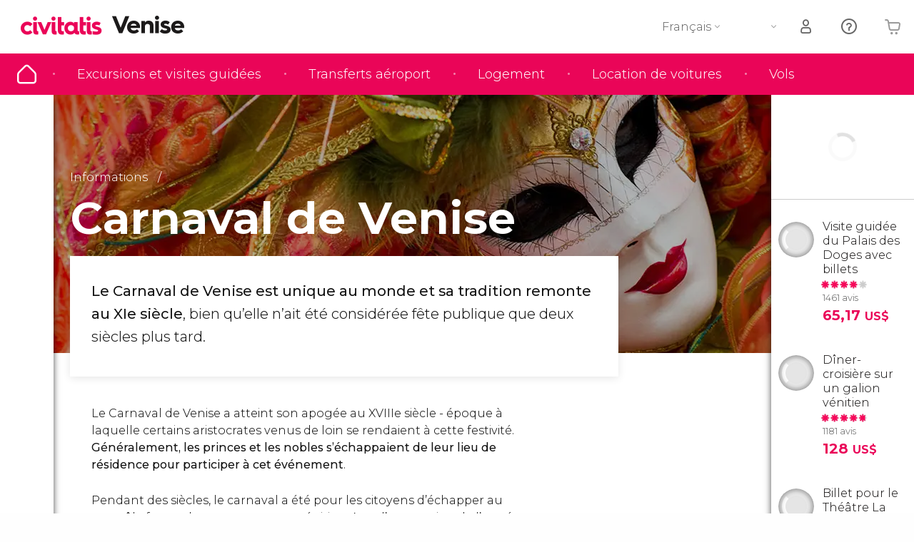

--- FILE ---
content_type: text/html;charset=UTF-8
request_url: https://www.venise.net/carnaval
body_size: 30127
content:
                                                        <!DOCTYPE html>
<html
    lang="fr"
            data-lang="fr"
    >
<head>
                <script type="text/javascript">window.gdprAppliesGlobally=true;(function(){function n(e){if(!window.frames[e]){if(document.body&&document.body.firstChild){var t=document.body;var r=document.createElement("iframe");r.style.display="none";r.name=e;r.title=e;}else{setTimeout(function(){n(e)},5)}}}function e(r,a,o,s,c){function e(e,t,r,n){if(typeof r!=="function"){return}if(!window[a]){window[a]=[]}var i=false;if(c){i=c(e,n,r)}if(!i){window[a].push({command:e,version:t,callback:r,parameter:n})}}e.stub=true;e.stubVersion=2;function t(n){if(!window[r]||window[r].stub!==true){return}if(!n.data){return}var i=typeof n.data==="string";var e;try{e=i?JSON.parse(n.data):n.data}catch(t){return}if(e[o]){var a=e[o];window[r](a.command,a.version,function(e,t){var r={};r[s]={returnValue:e,success:t,callId:a.callId};n.source.postMessage(i?JSON.stringify(r):r,"*")},a.parameter)}}if(typeof window[r]!=="function"){window[r]=e;if(window.addEventListener){window.addEventListener("message",t,false)}else{window.attachEvent("onmessage",t)}}}e("__uspapi","__uspapiBuffer","__uspapiCall","__uspapiReturn");n("__uspapiLocator");e("__tcfapi","__tcfapiBuffer","__tcfapiCall","__tcfapiReturn");n("__tcfapiLocator");(function(e){var i=document.createElement("script");i.id="spcloader";i.type="text/javascript";i["defer"]=true;i.charset="utf-8";var a="/didomi/"+e+"/loader.js?target="+document.location.hostname;if(window.didomiConfig&&window.didomiConfig.user){var o=window.didomiConfig.user;var s=o.country;var c=o.region;if(s){a=a+"&country="+s;if(c){a=a+"&region="+c}}};n.href=a;i.src=a;var d=document.getElementsByTagName("script")[0];d.parentNode.insertBefore(i,d)})("60ac3ba7-1ae5-42dc-be9a-50140ae6cea1")})();</script>
    <script type="text/javascript">
        window.didomiConfig = {
            languages: {
                enabled: ['fr'],
                default: 'fr'
            }
        };
        var updateDidomiClass = function () {
            if (Didomi.notice.isVisible()) {
                document.body.classList.add('is-didomi-visible'); 
            }
            else { 
                document.body.classList.remove('is-didomi-visible'); 
                
                if(typeof CivAPP !== 'undefined' && typeof CivAPP.Utils !== 'undefined' && typeof CivAPP.Utils.removeFixedElementsFromElement == 'function') {
                    CivAPP.Utils.removeFixedElementsFromElement();
                    $(window).off("resize.initZendeskFixDidomi");
                }
            }
        }
        window.didomiOnReady = window.didomiOnReady || [];
        window.didomiOnReady.push(function (Didomi) {
            updateDidomiClass();
        });
        window.didomiOnReady.push(function (Didomi) {
            Didomi.on('consent.changed',function () {
                setTimeout(function () {
                    updateDidomiClass();
                }, 200);
                consentPush();
                // The user consent status has changed
                if (typeof dataLayer !== 'undefined') {
                    dataLayer.push({
                        'event': 'consentUpdate'
                    });
                }
            });
            Didomi.on('notice.hidden',function () {
                setTimeout(function () {
                    updateDidomiClass();
                }, 200);
            });
            consentPush();
            // The user consent status has changed
            if (typeof dataLayer !== 'undefined') {
                dataLayer.push({
                    'event': 'consentInit'
                });
            }
        });

        if(typeof CivAPP !== 'undefined' && typeof CivAPP.Utils !== 'undefined' && typeof CivAPP.Utils.createCookie == 'function'){
            if(typeof(window.didomiState.didomiVendorsConsent) !== 'undefined' &&  CivAPP.Utils.readCookie('OptimizeEnabled') == null && 'true' == 'true'){
                var enabled = false;
                var vendorToSearch = 'c:googleana-W4pwUnkt';
                var acceptedVendors = window.didomiState.didomiVendorsConsent.split(",");
                for(var i = 0; i < acceptedVendors.length; i++){
                    if(acceptedVendors[i] == vendorToSearch){
                        enabled = true;
                    }
                }
                CivAPP.Utils.createCookie('OptimizeEnabled', enabled, 30);
            }
        }

        function consentPush()
        {
            var enabled = false;
            var vendorFound = false;
            var vendorToSearch = 'c:optimizely-i4R9Tawr';
            var acceptedVendors = window.didomiState.didomiVendorsConsent.split(",");

            for(var i = 0; i < acceptedVendors.length; i++){
                if(acceptedVendors[i] === vendorToSearch){
                    vendorFound = true;
                    break;
                }
            }

            if (vendorFound) {
                window.optimizely = window.optimizely || [];
                window.optimizely.push({
                    "type": "sendEvents"
                });
            } else {
                window.optimizely = window.optimizely || [];
                window.optimizely.push({
                    "type": "holdEvents"
                });
            }
            
            if(typeof CivAPP !== 'undefined' && typeof CivAPP.Utils !== 'undefined' && typeof CivAPP.Utils.createCookie == 'function'){
                CivAPP.Utils.createCookie('OptimizeEnabled', enabled, 30);
            }
            
            // The SDK is done loading, check the consent status of the user
            //const AllStatus = Didomi.getUserConsentStatusForAll();
            //dataLayer.push({'DidomiStatus': AllStatus});
            if (typeof dataLayer !== 'undefined') {
                dataLayer.push({
                    'DidomiStatus': {
                        // Didomi variables
                        'GDPRApplies': typeof(window.didomiState.didomiGDPRApplies) !== 'undefined' ? window.didomiState.didomiGDPRApplies : null,
                        'IABConsent': typeof(window.didomiState.didomiIABConsent) !== 'undefined' ? window.didomiState.didomiIABConsent : null  ,
                        'VendorsConsent': typeof(window.didomiState.didomiVendorsConsent) !== 'undefined' ? window.didomiState.didomiVendorsConsent : null, //Socios aceptados
                        'VendorsConsentUnknown': typeof(window.didomiState.didomiVendorsConsentUnknown) !== 'undefined' ? window.didomiState.didomiVendorsConsentUnknown : null, //Socios sin estado
                        'VendorsConsentDenied': typeof(window.didomiState.didomiVendorsConsentDenied) !== 'undefined' ? window.didomiState.didomiVendorsConsentDenied : null, //Socios denegados
                        'PurposesConsent': typeof(window.didomiState.didomiPurposesConsent) !== 'undefined' ? window.didomiState.didomiPurposesConsent : null, //Categorias aceptadas
                        'PurposesConsentUnknown': typeof(window.didomiState.didomiPurposesConsentUnknown) !== 'undefined' ? window.didomiState.didomiPurposesConsentUnknown : null, //Categorias sin estado
                        'PurposesConsentDenied': typeof(window.didomiState.didomiPurposesConsentDenied) !== 'undefined' ? window.didomiState.didomiPurposesConsentDenied : null, //Categorias denegadas
                        'ExperimentId': typeof(window.didomiState.didomiExperimentId) !== 'undefined' ? window.didomiState.didomiExperimentId : null, //Id de experimento
                        'ExperimentUserGroup': typeof(window.didomiState.didomiExperimentUserGroup) !== 'undefined' ? window.didomiState.didomiExperimentUserGroup : null //Grupo de experimento
                    }
                }
            );
            }
        }
    </script>
    <script>
    dataLayer = window.dataLayer || [];
    dataLayer.push({
        'pageLanguage': 'fr',
        'geoCode': 'ES',
    });
</script>
    <script>
        window.gtmEnabled = true;
    </script>
    <script>
        (function (w, d, s, l, i) {w[l] = w[l] || [];w[l].push({'gtm.start': new Date().getTime(), event: 'gtm.js'});var f = d.getElementsByTagName(s)[0], j = d.createElement(s), dl = l != 'dataLayer' ? '&l=' + l : '';j.defer = true;j.src = '/gtm/gtm.js?id=' + i + dl;
        j.addEventListener('load', function() {
            var _ge = new CustomEvent('gtm_loaded', { bubbles: true });
            d.dispatchEvent(_ge);
        });

        j.addEventListener('error', function(event) {
            var errorMessage = 'Script load error - URL: ' + event.target.src;
            var _ge = new CustomEvent('gtm_error', { 
                bubbles: true, 
                detail: errorMessage 
            });

            d.dispatchEvent(_ge);
        });

        f.parentNode.insertBefore(j, f);})(window, document, 'script', 'dataLayer', '');
    </script>


    
    <script>
        var showConfirmationTags = false;
        var GTMData = {"event":"productImpression","ecommerce":{"navigationCurrency":"USD","currencyCode":"EUR","impressions":[{"id":5145,"name":"Visite guidee du Palais des Doges avec billets","price":15.12,"brand":61,"category":"Visites guidees et free tours","position":0,"url":"https:\/\/www.civitatis.com\/fr\/venise\/visite-guidee-palais-doges","list":"Venecia","list_id":"1","category2":0,"category3":1,"category4":"112","dimension32":65.17},{"id":9718,"name":"Diner-croisiere sur un galion venitien","price":28,"brand":258,"category":"Balades en bateau","position":1,"url":"https:\/\/www.civitatis.com\/fr\/venise\/croisiere-diner-galion-venitien","list":"Venecia","list_id":"1","category2":0,"category3":1,"category4":"112","dimension32":128.02},{"id":23074,"name":"Billet pour le Theatre La Fenice","price":0.6,"brand":457,"category":"Billets","position":2,"url":"https:\/\/www.civitatis.com\/fr\/venise\/billet-theatre-la-fenice","list":"Venecia","list_id":"1","category2":0,"category3":1,"category4":"112","dimension32":13.96}],"is_from_guide":true,"guide_name":"venise.net"}};
    </script>



    <meta name="sitewide-event" content="[base64]">

    <meta name="channel-event" content="IntcImV2ZW50XCI6XCJjaGFubmVsXCIsXCJjaGFubmVsXCI6e1wiYWZmaWxpYXRlX2lkXCI6XCJcIixcImFnZW5jeV9pZFwiOlwiXCJ9fSI=">

    <meta name="user-event" content="IntcImV2ZW50XCI6XCJ1c2VyXCIsXCJ1c2VyXCI6e1wibG9naW5fc3RhdHVzXCI6XCJcIixcImNsaWVudF9pZFwiOm51bGwsXCJ1c2VySWRcIjpcIlwiLFwidXNlcl9jaXZpdGF0aXNJRFwiOlwiXCIsXCJ1c2VyX3ByZXZpb3VzXCI6bnVsbH19Ig==">

            
    
                            <title>Carnaval de Venise - Histoire, dates et photos du carnaval</title>
                            <meta name="title" content="Carnaval de Venise - Histoire, dates et photos du carnaval" />
            <meta name="description" content="Le Carnaval de Venise est unique au monde et sa célébration est totalement différente des autres. Découvrez les dates du Carnaval de Venise et plus encore." />
                <meta name="keywords" content="carnaval de venise, venise carnaval, carnaval venise, masque carnaval de venise, costume venitien, photos carnaval de venise" />
        <meta name="format-detection" content="telephone=no">
    <meta http-equiv="Content-Type" content="text/html; charset=utf-8" />
    <meta name="author" content="Ivanka Garcia Mancebo">
    <meta name="revisit-after" content="30" />
    <meta name="robots" content="all" />
    <meta name="viewport" content="width=device-width,initial-scale=1.0,minimum-scale=1.0,maximum-scale=5.0,user-scalable=yes"/>
    <meta http-equiv="x-ua-compatible" content="ie=edge"><script type="text/javascript">(window.NREUM||(NREUM={})).init={privacy:{cookies_enabled:true},ajax:{deny_list:[]},session_trace:{sampling_rate:0.0,mode:"FIXED_RATE",enabled:true,error_sampling_rate:0.0},feature_flags:["soft_nav"],distributed_tracing:{enabled:true}};(window.NREUM||(NREUM={})).loader_config={agentID:"1835116595",accountID:"806379",trustKey:"806379",licenseKey:"9bf0b81ab3",applicationID:"1664103153",browserID:"1835116595"};;/*! For license information please see nr-loader-rum-1.308.0.min.js.LICENSE.txt */
(()=>{var e,t,r={163:(e,t,r)=>{"use strict";r.d(t,{j:()=>E});var n=r(384),i=r(1741);var a=r(2555);r(860).K7.genericEvents;const s="experimental.resources",o="register",c=e=>{if(!e||"string"!=typeof e)return!1;try{document.createDocumentFragment().querySelector(e)}catch{return!1}return!0};var d=r(2614),u=r(944),l=r(8122);const f="[data-nr-mask]",g=e=>(0,l.a)(e,(()=>{const e={feature_flags:[],experimental:{allow_registered_children:!1,resources:!1},mask_selector:"*",block_selector:"[data-nr-block]",mask_input_options:{color:!1,date:!1,"datetime-local":!1,email:!1,month:!1,number:!1,range:!1,search:!1,tel:!1,text:!1,time:!1,url:!1,week:!1,textarea:!1,select:!1,password:!0}};return{ajax:{deny_list:void 0,block_internal:!0,enabled:!0,autoStart:!0},api:{get allow_registered_children(){return e.feature_flags.includes(o)||e.experimental.allow_registered_children},set allow_registered_children(t){e.experimental.allow_registered_children=t},duplicate_registered_data:!1},browser_consent_mode:{enabled:!1},distributed_tracing:{enabled:void 0,exclude_newrelic_header:void 0,cors_use_newrelic_header:void 0,cors_use_tracecontext_headers:void 0,allowed_origins:void 0},get feature_flags(){return e.feature_flags},set feature_flags(t){e.feature_flags=t},generic_events:{enabled:!0,autoStart:!0},harvest:{interval:30},jserrors:{enabled:!0,autoStart:!0},logging:{enabled:!0,autoStart:!0},metrics:{enabled:!0,autoStart:!0},obfuscate:void 0,page_action:{enabled:!0},page_view_event:{enabled:!0,autoStart:!0},page_view_timing:{enabled:!0,autoStart:!0},performance:{capture_marks:!1,capture_measures:!1,capture_detail:!0,resources:{get enabled(){return e.feature_flags.includes(s)||e.experimental.resources},set enabled(t){e.experimental.resources=t},asset_types:[],first_party_domains:[],ignore_newrelic:!0}},privacy:{cookies_enabled:!0},proxy:{assets:void 0,beacon:void 0},session:{expiresMs:d.wk,inactiveMs:d.BB},session_replay:{autoStart:!0,enabled:!1,preload:!1,sampling_rate:10,error_sampling_rate:100,collect_fonts:!1,inline_images:!1,fix_stylesheets:!0,mask_all_inputs:!0,get mask_text_selector(){return e.mask_selector},set mask_text_selector(t){c(t)?e.mask_selector="".concat(t,",").concat(f):""===t||null===t?e.mask_selector=f:(0,u.R)(5,t)},get block_class(){return"nr-block"},get ignore_class(){return"nr-ignore"},get mask_text_class(){return"nr-mask"},get block_selector(){return e.block_selector},set block_selector(t){c(t)?e.block_selector+=",".concat(t):""!==t&&(0,u.R)(6,t)},get mask_input_options(){return e.mask_input_options},set mask_input_options(t){t&&"object"==typeof t?e.mask_input_options={...t,password:!0}:(0,u.R)(7,t)}},session_trace:{enabled:!0,autoStart:!0},soft_navigations:{enabled:!0,autoStart:!0},spa:{enabled:!0,autoStart:!0},ssl:void 0,user_actions:{enabled:!0,elementAttributes:["id","className","tagName","type"]}}})());var p=r(6154),m=r(9324);let h=0;const v={buildEnv:m.F3,distMethod:m.Xs,version:m.xv,originTime:p.WN},b={consented:!1},y={appMetadata:{},get consented(){return this.session?.state?.consent||b.consented},set consented(e){b.consented=e},customTransaction:void 0,denyList:void 0,disabled:!1,harvester:void 0,isolatedBacklog:!1,isRecording:!1,loaderType:void 0,maxBytes:3e4,obfuscator:void 0,onerror:void 0,ptid:void 0,releaseIds:{},session:void 0,timeKeeper:void 0,registeredEntities:[],jsAttributesMetadata:{bytes:0},get harvestCount(){return++h}},_=e=>{const t=(0,l.a)(e,y),r=Object.keys(v).reduce((e,t)=>(e[t]={value:v[t],writable:!1,configurable:!0,enumerable:!0},e),{});return Object.defineProperties(t,r)};var w=r(5701);const x=e=>{const t=e.startsWith("http");e+="/",r.p=t?e:"https://"+e};var R=r(7836),k=r(3241);const A={accountID:void 0,trustKey:void 0,agentID:void 0,licenseKey:void 0,applicationID:void 0,xpid:void 0},S=e=>(0,l.a)(e,A),T=new Set;function E(e,t={},r,s){let{init:o,info:c,loader_config:d,runtime:u={},exposed:l=!0}=t;if(!c){const e=(0,n.pV)();o=e.init,c=e.info,d=e.loader_config}e.init=g(o||{}),e.loader_config=S(d||{}),c.jsAttributes??={},p.bv&&(c.jsAttributes.isWorker=!0),e.info=(0,a.D)(c);const f=e.init,m=[c.beacon,c.errorBeacon];T.has(e.agentIdentifier)||(f.proxy.assets&&(x(f.proxy.assets),m.push(f.proxy.assets)),f.proxy.beacon&&m.push(f.proxy.beacon),e.beacons=[...m],function(e){const t=(0,n.pV)();Object.getOwnPropertyNames(i.W.prototype).forEach(r=>{const n=i.W.prototype[r];if("function"!=typeof n||"constructor"===n)return;let a=t[r];e[r]&&!1!==e.exposed&&"micro-agent"!==e.runtime?.loaderType&&(t[r]=(...t)=>{const n=e[r](...t);return a?a(...t):n})})}(e),(0,n.US)("activatedFeatures",w.B)),u.denyList=[...f.ajax.deny_list||[],...f.ajax.block_internal?m:[]],u.ptid=e.agentIdentifier,u.loaderType=r,e.runtime=_(u),T.has(e.agentIdentifier)||(e.ee=R.ee.get(e.agentIdentifier),e.exposed=l,(0,k.W)({agentIdentifier:e.agentIdentifier,drained:!!w.B?.[e.agentIdentifier],type:"lifecycle",name:"initialize",feature:void 0,data:e.config})),T.add(e.agentIdentifier)}},384:(e,t,r)=>{"use strict";r.d(t,{NT:()=>s,US:()=>u,Zm:()=>o,bQ:()=>d,dV:()=>c,pV:()=>l});var n=r(6154),i=r(1863),a=r(1910);const s={beacon:"bam.nr-data.net",errorBeacon:"bam.nr-data.net"};function o(){return n.gm.NREUM||(n.gm.NREUM={}),void 0===n.gm.newrelic&&(n.gm.newrelic=n.gm.NREUM),n.gm.NREUM}function c(){let e=o();return e.o||(e.o={ST:n.gm.setTimeout,SI:n.gm.setImmediate||n.gm.setInterval,CT:n.gm.clearTimeout,XHR:n.gm.XMLHttpRequest,REQ:n.gm.Request,EV:n.gm.Event,PR:n.gm.Promise,MO:n.gm.MutationObserver,FETCH:n.gm.fetch,WS:n.gm.WebSocket},(0,a.i)(...Object.values(e.o))),e}function d(e,t){let r=o();r.initializedAgents??={},t.initializedAt={ms:(0,i.t)(),date:new Date},r.initializedAgents[e]=t}function u(e,t){o()[e]=t}function l(){return function(){let e=o();const t=e.info||{};e.info={beacon:s.beacon,errorBeacon:s.errorBeacon,...t}}(),function(){let e=o();const t=e.init||{};e.init={...t}}(),c(),function(){let e=o();const t=e.loader_config||{};e.loader_config={...t}}(),o()}},782:(e,t,r)=>{"use strict";r.d(t,{T:()=>n});const n=r(860).K7.pageViewTiming},860:(e,t,r)=>{"use strict";r.d(t,{$J:()=>u,K7:()=>c,P3:()=>d,XX:()=>i,Yy:()=>o,df:()=>a,qY:()=>n,v4:()=>s});const n="events",i="jserrors",a="browser/blobs",s="rum",o="browser/logs",c={ajax:"ajax",genericEvents:"generic_events",jserrors:i,logging:"logging",metrics:"metrics",pageAction:"page_action",pageViewEvent:"page_view_event",pageViewTiming:"page_view_timing",sessionReplay:"session_replay",sessionTrace:"session_trace",softNav:"soft_navigations",spa:"spa"},d={[c.pageViewEvent]:1,[c.pageViewTiming]:2,[c.metrics]:3,[c.jserrors]:4,[c.spa]:5,[c.ajax]:6,[c.sessionTrace]:7,[c.softNav]:8,[c.sessionReplay]:9,[c.logging]:10,[c.genericEvents]:11},u={[c.pageViewEvent]:s,[c.pageViewTiming]:n,[c.ajax]:n,[c.spa]:n,[c.softNav]:n,[c.metrics]:i,[c.jserrors]:i,[c.sessionTrace]:a,[c.sessionReplay]:a,[c.logging]:o,[c.genericEvents]:"ins"}},944:(e,t,r)=>{"use strict";r.d(t,{R:()=>i});var n=r(3241);function i(e,t){"function"==typeof console.debug&&(console.debug("New Relic Warning: https://github.com/newrelic/newrelic-browser-agent/blob/main/docs/warning-codes.md#".concat(e),t),(0,n.W)({agentIdentifier:null,drained:null,type:"data",name:"warn",feature:"warn",data:{code:e,secondary:t}}))}},1687:(e,t,r)=>{"use strict";r.d(t,{Ak:()=>d,Ze:()=>f,x3:()=>u});var n=r(3241),i=r(7836),a=r(3606),s=r(860),o=r(2646);const c={};function d(e,t){const r={staged:!1,priority:s.P3[t]||0};l(e),c[e].get(t)||c[e].set(t,r)}function u(e,t){e&&c[e]&&(c[e].get(t)&&c[e].delete(t),p(e,t,!1),c[e].size&&g(e))}function l(e){if(!e)throw new Error("agentIdentifier required");c[e]||(c[e]=new Map)}function f(e="",t="feature",r=!1){if(l(e),!e||!c[e].get(t)||r)return p(e,t);c[e].get(t).staged=!0,g(e)}function g(e){const t=Array.from(c[e]);t.every(([e,t])=>t.staged)&&(t.sort((e,t)=>e[1].priority-t[1].priority),t.forEach(([t])=>{c[e].delete(t),p(e,t)}))}function p(e,t,r=!0){const s=e?i.ee.get(e):i.ee,c=a.i.handlers;if(!s.aborted&&s.backlog&&c){if((0,n.W)({agentIdentifier:e,type:"lifecycle",name:"drain",feature:t}),r){const e=s.backlog[t],r=c[t];if(r){for(let t=0;e&&t<e.length;++t)m(e[t],r);Object.entries(r).forEach(([e,t])=>{Object.values(t||{}).forEach(t=>{t[0]?.on&&t[0]?.context()instanceof o.y&&t[0].on(e,t[1])})})}}s.isolatedBacklog||delete c[t],s.backlog[t]=null,s.emit("drain-"+t,[])}}function m(e,t){var r=e[1];Object.values(t[r]||{}).forEach(t=>{var r=e[0];if(t[0]===r){var n=t[1],i=e[3],a=e[2];n.apply(i,a)}})}},1738:(e,t,r)=>{"use strict";r.d(t,{U:()=>g,Y:()=>f});var n=r(3241),i=r(9908),a=r(1863),s=r(944),o=r(5701),c=r(3969),d=r(8362),u=r(860),l=r(4261);function f(e,t,r,a){const f=a||r;!f||f[e]&&f[e]!==d.d.prototype[e]||(f[e]=function(){(0,i.p)(c.xV,["API/"+e+"/called"],void 0,u.K7.metrics,r.ee),(0,n.W)({agentIdentifier:r.agentIdentifier,drained:!!o.B?.[r.agentIdentifier],type:"data",name:"api",feature:l.Pl+e,data:{}});try{return t.apply(this,arguments)}catch(e){(0,s.R)(23,e)}})}function g(e,t,r,n,s){const o=e.info;null===r?delete o.jsAttributes[t]:o.jsAttributes[t]=r,(s||null===r)&&(0,i.p)(l.Pl+n,[(0,a.t)(),t,r],void 0,"session",e.ee)}},1741:(e,t,r)=>{"use strict";r.d(t,{W:()=>a});var n=r(944),i=r(4261);class a{#e(e,...t){if(this[e]!==a.prototype[e])return this[e](...t);(0,n.R)(35,e)}addPageAction(e,t){return this.#e(i.hG,e,t)}register(e){return this.#e(i.eY,e)}recordCustomEvent(e,t){return this.#e(i.fF,e,t)}setPageViewName(e,t){return this.#e(i.Fw,e,t)}setCustomAttribute(e,t,r){return this.#e(i.cD,e,t,r)}noticeError(e,t){return this.#e(i.o5,e,t)}setUserId(e,t=!1){return this.#e(i.Dl,e,t)}setApplicationVersion(e){return this.#e(i.nb,e)}setErrorHandler(e){return this.#e(i.bt,e)}addRelease(e,t){return this.#e(i.k6,e,t)}log(e,t){return this.#e(i.$9,e,t)}start(){return this.#e(i.d3)}finished(e){return this.#e(i.BL,e)}recordReplay(){return this.#e(i.CH)}pauseReplay(){return this.#e(i.Tb)}addToTrace(e){return this.#e(i.U2,e)}setCurrentRouteName(e){return this.#e(i.PA,e)}interaction(e){return this.#e(i.dT,e)}wrapLogger(e,t,r){return this.#e(i.Wb,e,t,r)}measure(e,t){return this.#e(i.V1,e,t)}consent(e){return this.#e(i.Pv,e)}}},1863:(e,t,r)=>{"use strict";function n(){return Math.floor(performance.now())}r.d(t,{t:()=>n})},1910:(e,t,r)=>{"use strict";r.d(t,{i:()=>a});var n=r(944);const i=new Map;function a(...e){return e.every(e=>{if(i.has(e))return i.get(e);const t="function"==typeof e?e.toString():"",r=t.includes("[native code]"),a=t.includes("nrWrapper");return r||a||(0,n.R)(64,e?.name||t),i.set(e,r),r})}},2555:(e,t,r)=>{"use strict";r.d(t,{D:()=>o,f:()=>s});var n=r(384),i=r(8122);const a={beacon:n.NT.beacon,errorBeacon:n.NT.errorBeacon,licenseKey:void 0,applicationID:void 0,sa:void 0,queueTime:void 0,applicationTime:void 0,ttGuid:void 0,user:void 0,account:void 0,product:void 0,extra:void 0,jsAttributes:{},userAttributes:void 0,atts:void 0,transactionName:void 0,tNamePlain:void 0};function s(e){try{return!!e.licenseKey&&!!e.errorBeacon&&!!e.applicationID}catch(e){return!1}}const o=e=>(0,i.a)(e,a)},2614:(e,t,r)=>{"use strict";r.d(t,{BB:()=>s,H3:()=>n,g:()=>d,iL:()=>c,tS:()=>o,uh:()=>i,wk:()=>a});const n="NRBA",i="SESSION",a=144e5,s=18e5,o={STARTED:"session-started",PAUSE:"session-pause",RESET:"session-reset",RESUME:"session-resume",UPDATE:"session-update"},c={SAME_TAB:"same-tab",CROSS_TAB:"cross-tab"},d={OFF:0,FULL:1,ERROR:2}},2646:(e,t,r)=>{"use strict";r.d(t,{y:()=>n});class n{constructor(e){this.contextId=e}}},2843:(e,t,r)=>{"use strict";r.d(t,{G:()=>a,u:()=>i});var n=r(3878);function i(e,t=!1,r,i){(0,n.DD)("visibilitychange",function(){if(t)return void("hidden"===document.visibilityState&&e());e(document.visibilityState)},r,i)}function a(e,t,r){(0,n.sp)("pagehide",e,t,r)}},3241:(e,t,r)=>{"use strict";r.d(t,{W:()=>a});var n=r(6154);const i="newrelic";function a(e={}){try{n.gm.dispatchEvent(new CustomEvent(i,{detail:e}))}catch(e){}}},3606:(e,t,r)=>{"use strict";r.d(t,{i:()=>a});var n=r(9908);a.on=s;var i=a.handlers={};function a(e,t,r,a){s(a||n.d,i,e,t,r)}function s(e,t,r,i,a){a||(a="feature"),e||(e=n.d);var s=t[a]=t[a]||{};(s[r]=s[r]||[]).push([e,i])}},3878:(e,t,r)=>{"use strict";function n(e,t){return{capture:e,passive:!1,signal:t}}function i(e,t,r=!1,i){window.addEventListener(e,t,n(r,i))}function a(e,t,r=!1,i){document.addEventListener(e,t,n(r,i))}r.d(t,{DD:()=>a,jT:()=>n,sp:()=>i})},3969:(e,t,r)=>{"use strict";r.d(t,{TZ:()=>n,XG:()=>o,rs:()=>i,xV:()=>s,z_:()=>a});const n=r(860).K7.metrics,i="sm",a="cm",s="storeSupportabilityMetrics",o="storeEventMetrics"},4234:(e,t,r)=>{"use strict";r.d(t,{W:()=>a});var n=r(7836),i=r(1687);class a{constructor(e,t){this.agentIdentifier=e,this.ee=n.ee.get(e),this.featureName=t,this.blocked=!1}deregisterDrain(){(0,i.x3)(this.agentIdentifier,this.featureName)}}},4261:(e,t,r)=>{"use strict";r.d(t,{$9:()=>d,BL:()=>o,CH:()=>g,Dl:()=>_,Fw:()=>y,PA:()=>h,Pl:()=>n,Pv:()=>k,Tb:()=>l,U2:()=>a,V1:()=>R,Wb:()=>x,bt:()=>b,cD:()=>v,d3:()=>w,dT:()=>c,eY:()=>p,fF:()=>f,hG:()=>i,k6:()=>s,nb:()=>m,o5:()=>u});const n="api-",i="addPageAction",a="addToTrace",s="addRelease",o="finished",c="interaction",d="log",u="noticeError",l="pauseReplay",f="recordCustomEvent",g="recordReplay",p="register",m="setApplicationVersion",h="setCurrentRouteName",v="setCustomAttribute",b="setErrorHandler",y="setPageViewName",_="setUserId",w="start",x="wrapLogger",R="measure",k="consent"},5289:(e,t,r)=>{"use strict";r.d(t,{GG:()=>s,Qr:()=>c,sB:()=>o});var n=r(3878),i=r(6389);function a(){return"undefined"==typeof document||"complete"===document.readyState}function s(e,t){if(a())return e();const r=(0,i.J)(e),s=setInterval(()=>{a()&&(clearInterval(s),r())},500);(0,n.sp)("load",r,t)}function o(e){if(a())return e();(0,n.DD)("DOMContentLoaded",e)}function c(e){if(a())return e();(0,n.sp)("popstate",e)}},5607:(e,t,r)=>{"use strict";r.d(t,{W:()=>n});const n=(0,r(9566).bz)()},5701:(e,t,r)=>{"use strict";r.d(t,{B:()=>a,t:()=>s});var n=r(3241);const i=new Set,a={};function s(e,t){const r=t.agentIdentifier;a[r]??={},e&&"object"==typeof e&&(i.has(r)||(t.ee.emit("rumresp",[e]),a[r]=e,i.add(r),(0,n.W)({agentIdentifier:r,loaded:!0,drained:!0,type:"lifecycle",name:"load",feature:void 0,data:e})))}},6154:(e,t,r)=>{"use strict";r.d(t,{OF:()=>c,RI:()=>i,WN:()=>u,bv:()=>a,eN:()=>l,gm:()=>s,mw:()=>o,sb:()=>d});var n=r(1863);const i="undefined"!=typeof window&&!!window.document,a="undefined"!=typeof WorkerGlobalScope&&("undefined"!=typeof self&&self instanceof WorkerGlobalScope&&self.navigator instanceof WorkerNavigator||"undefined"!=typeof globalThis&&globalThis instanceof WorkerGlobalScope&&globalThis.navigator instanceof WorkerNavigator),s=i?window:"undefined"!=typeof WorkerGlobalScope&&("undefined"!=typeof self&&self instanceof WorkerGlobalScope&&self||"undefined"!=typeof globalThis&&globalThis instanceof WorkerGlobalScope&&globalThis),o=Boolean("hidden"===s?.document?.visibilityState),c=/iPad|iPhone|iPod/.test(s.navigator?.userAgent),d=c&&"undefined"==typeof SharedWorker,u=((()=>{const e=s.navigator?.userAgent?.match(/Firefox[/\s](\d+\.\d+)/);Array.isArray(e)&&e.length>=2&&e[1]})(),Date.now()-(0,n.t)()),l=()=>"undefined"!=typeof PerformanceNavigationTiming&&s?.performance?.getEntriesByType("navigation")?.[0]?.responseStart},6389:(e,t,r)=>{"use strict";function n(e,t=500,r={}){const n=r?.leading||!1;let i;return(...r)=>{n&&void 0===i&&(e.apply(this,r),i=setTimeout(()=>{i=clearTimeout(i)},t)),n||(clearTimeout(i),i=setTimeout(()=>{e.apply(this,r)},t))}}function i(e){let t=!1;return(...r)=>{t||(t=!0,e.apply(this,r))}}r.d(t,{J:()=>i,s:()=>n})},6630:(e,t,r)=>{"use strict";r.d(t,{T:()=>n});const n=r(860).K7.pageViewEvent},7699:(e,t,r)=>{"use strict";r.d(t,{It:()=>a,KC:()=>o,No:()=>i,qh:()=>s});var n=r(860);const i=16e3,a=1e6,s="SESSION_ERROR",o={[n.K7.logging]:!0,[n.K7.genericEvents]:!1,[n.K7.jserrors]:!1,[n.K7.ajax]:!1}},7836:(e,t,r)=>{"use strict";r.d(t,{P:()=>o,ee:()=>c});var n=r(384),i=r(8990),a=r(2646),s=r(5607);const o="nr@context:".concat(s.W),c=function e(t,r){var n={},s={},u={},l=!1;try{l=16===r.length&&d.initializedAgents?.[r]?.runtime.isolatedBacklog}catch(e){}var f={on:p,addEventListener:p,removeEventListener:function(e,t){var r=n[e];if(!r)return;for(var i=0;i<r.length;i++)r[i]===t&&r.splice(i,1)},emit:function(e,r,n,i,a){!1!==a&&(a=!0);if(c.aborted&&!i)return;t&&a&&t.emit(e,r,n);var o=g(n);m(e).forEach(e=>{e.apply(o,r)});var d=v()[s[e]];d&&d.push([f,e,r,o]);return o},get:h,listeners:m,context:g,buffer:function(e,t){const r=v();if(t=t||"feature",f.aborted)return;Object.entries(e||{}).forEach(([e,n])=>{s[n]=t,t in r||(r[t]=[])})},abort:function(){f._aborted=!0,Object.keys(f.backlog).forEach(e=>{delete f.backlog[e]})},isBuffering:function(e){return!!v()[s[e]]},debugId:r,backlog:l?{}:t&&"object"==typeof t.backlog?t.backlog:{},isolatedBacklog:l};return Object.defineProperty(f,"aborted",{get:()=>{let e=f._aborted||!1;return e||(t&&(e=t.aborted),e)}}),f;function g(e){return e&&e instanceof a.y?e:e?(0,i.I)(e,o,()=>new a.y(o)):new a.y(o)}function p(e,t){n[e]=m(e).concat(t)}function m(e){return n[e]||[]}function h(t){return u[t]=u[t]||e(f,t)}function v(){return f.backlog}}(void 0,"globalEE"),d=(0,n.Zm)();d.ee||(d.ee=c)},8122:(e,t,r)=>{"use strict";r.d(t,{a:()=>i});var n=r(944);function i(e,t){try{if(!e||"object"!=typeof e)return(0,n.R)(3);if(!t||"object"!=typeof t)return(0,n.R)(4);const r=Object.create(Object.getPrototypeOf(t),Object.getOwnPropertyDescriptors(t)),a=0===Object.keys(r).length?e:r;for(let s in a)if(void 0!==e[s])try{if(null===e[s]){r[s]=null;continue}Array.isArray(e[s])&&Array.isArray(t[s])?r[s]=Array.from(new Set([...e[s],...t[s]])):"object"==typeof e[s]&&"object"==typeof t[s]?r[s]=i(e[s],t[s]):r[s]=e[s]}catch(e){r[s]||(0,n.R)(1,e)}return r}catch(e){(0,n.R)(2,e)}}},8362:(e,t,r)=>{"use strict";r.d(t,{d:()=>a});var n=r(9566),i=r(1741);class a extends i.W{agentIdentifier=(0,n.LA)(16)}},8374:(e,t,r)=>{r.nc=(()=>{try{return document?.currentScript?.nonce}catch(e){}return""})()},8990:(e,t,r)=>{"use strict";r.d(t,{I:()=>i});var n=Object.prototype.hasOwnProperty;function i(e,t,r){if(n.call(e,t))return e[t];var i=r();if(Object.defineProperty&&Object.keys)try{return Object.defineProperty(e,t,{value:i,writable:!0,enumerable:!1}),i}catch(e){}return e[t]=i,i}},9324:(e,t,r)=>{"use strict";r.d(t,{F3:()=>i,Xs:()=>a,xv:()=>n});const n="1.308.0",i="PROD",a="CDN"},9566:(e,t,r)=>{"use strict";r.d(t,{LA:()=>o,bz:()=>s});var n=r(6154);const i="xxxxxxxx-xxxx-4xxx-yxxx-xxxxxxxxxxxx";function a(e,t){return e?15&e[t]:16*Math.random()|0}function s(){const e=n.gm?.crypto||n.gm?.msCrypto;let t,r=0;return e&&e.getRandomValues&&(t=e.getRandomValues(new Uint8Array(30))),i.split("").map(e=>"x"===e?a(t,r++).toString(16):"y"===e?(3&a()|8).toString(16):e).join("")}function o(e){const t=n.gm?.crypto||n.gm?.msCrypto;let r,i=0;t&&t.getRandomValues&&(r=t.getRandomValues(new Uint8Array(e)));const s=[];for(var o=0;o<e;o++)s.push(a(r,i++).toString(16));return s.join("")}},9908:(e,t,r)=>{"use strict";r.d(t,{d:()=>n,p:()=>i});var n=r(7836).ee.get("handle");function i(e,t,r,i,a){a?(a.buffer([e],i),a.emit(e,t,r)):(n.buffer([e],i),n.emit(e,t,r))}}},n={};function i(e){var t=n[e];if(void 0!==t)return t.exports;var a=n[e]={exports:{}};return r[e](a,a.exports,i),a.exports}i.m=r,i.d=(e,t)=>{for(var r in t)i.o(t,r)&&!i.o(e,r)&&Object.defineProperty(e,r,{enumerable:!0,get:t[r]})},i.f={},i.e=e=>Promise.all(Object.keys(i.f).reduce((t,r)=>(i.f[r](e,t),t),[])),i.u=e=>"nr-rum-1.308.0.min.js",i.o=(e,t)=>Object.prototype.hasOwnProperty.call(e,t),e={},t="NRBA-1.308.0.PROD:",i.l=(r,n,a,s)=>{if(e[r])e[r].push(n);else{var o,c;if(void 0!==a)for(var d=document.getElementsByTagName("script"),u=0;u<d.length;u++){var l=d[u];if(l.getAttribute("src")==r||l.getAttribute("data-webpack")==t+a){o=l;break}}if(!o){c=!0;var f={296:"sha512-+MIMDsOcckGXa1EdWHqFNv7P+JUkd5kQwCBr3KE6uCvnsBNUrdSt4a/3/L4j4TxtnaMNjHpza2/erNQbpacJQA=="};(o=document.createElement("script")).charset="utf-8",i.nc&&o.setAttribute("nonce",i.nc),o.setAttribute("data-webpack",t+a),o.src=r,0!==o.src.indexOf(window.location.origin+"/")&&(o.crossOrigin="anonymous"),f[s]&&(o.integrity=f[s])}e[r]=[n];var g=(t,n)=>{o.onerror=o.onload=null,clearTimeout(p);var i=e[r];if(delete e[r],o.parentNode&&o.parentNode.removeChild(o),i&&i.forEach(e=>e(n)),t)return t(n)},p=setTimeout(g.bind(null,void 0,{type:"timeout",target:o}),12e4);o.onerror=g.bind(null,o.onerror),o.onload=g.bind(null,o.onload),c&&document.head.appendChild(o)}},i.r=e=>{"undefined"!=typeof Symbol&&Symbol.toStringTag&&Object.defineProperty(e,Symbol.toStringTag,{value:"Module"}),Object.defineProperty(e,"__esModule",{value:!0})},i.p="https://js-agent.newrelic.com/",(()=>{var e={374:0,840:0};i.f.j=(t,r)=>{var n=i.o(e,t)?e[t]:void 0;if(0!==n)if(n)r.push(n[2]);else{var a=new Promise((r,i)=>n=e[t]=[r,i]);r.push(n[2]=a);var s=i.p+i.u(t),o=new Error;i.l(s,r=>{if(i.o(e,t)&&(0!==(n=e[t])&&(e[t]=void 0),n)){var a=r&&("load"===r.type?"missing":r.type),s=r&&r.target&&r.target.src;o.message="Loading chunk "+t+" failed: ("+a+": "+s+")",o.name="ChunkLoadError",o.type=a,o.request=s,n[1](o)}},"chunk-"+t,t)}};var t=(t,r)=>{var n,a,[s,o,c]=r,d=0;if(s.some(t=>0!==e[t])){for(n in o)i.o(o,n)&&(i.m[n]=o[n]);if(c)c(i)}for(t&&t(r);d<s.length;d++)a=s[d],i.o(e,a)&&e[a]&&e[a][0](),e[a]=0},r=self["webpackChunk:NRBA-1.308.0.PROD"]=self["webpackChunk:NRBA-1.308.0.PROD"]||[];r.forEach(t.bind(null,0)),r.push=t.bind(null,r.push.bind(r))})(),(()=>{"use strict";i(8374);var e=i(8362),t=i(860);const r=Object.values(t.K7);var n=i(163);var a=i(9908),s=i(1863),o=i(4261),c=i(1738);var d=i(1687),u=i(4234),l=i(5289),f=i(6154),g=i(944),p=i(384);const m=e=>f.RI&&!0===e?.privacy.cookies_enabled;function h(e){return!!(0,p.dV)().o.MO&&m(e)&&!0===e?.session_trace.enabled}var v=i(6389),b=i(7699);class y extends u.W{constructor(e,t){super(e.agentIdentifier,t),this.agentRef=e,this.abortHandler=void 0,this.featAggregate=void 0,this.loadedSuccessfully=void 0,this.onAggregateImported=new Promise(e=>{this.loadedSuccessfully=e}),this.deferred=Promise.resolve(),!1===e.init[this.featureName].autoStart?this.deferred=new Promise((t,r)=>{this.ee.on("manual-start-all",(0,v.J)(()=>{(0,d.Ak)(e.agentIdentifier,this.featureName),t()}))}):(0,d.Ak)(e.agentIdentifier,t)}importAggregator(e,t,r={}){if(this.featAggregate)return;const n=async()=>{let n;await this.deferred;try{if(m(e.init)){const{setupAgentSession:t}=await i.e(296).then(i.bind(i,3305));n=t(e)}}catch(e){(0,g.R)(20,e),this.ee.emit("internal-error",[e]),(0,a.p)(b.qh,[e],void 0,this.featureName,this.ee)}try{if(!this.#t(this.featureName,n,e.init))return(0,d.Ze)(this.agentIdentifier,this.featureName),void this.loadedSuccessfully(!1);const{Aggregate:i}=await t();this.featAggregate=new i(e,r),e.runtime.harvester.initializedAggregates.push(this.featAggregate),this.loadedSuccessfully(!0)}catch(e){(0,g.R)(34,e),this.abortHandler?.(),(0,d.Ze)(this.agentIdentifier,this.featureName,!0),this.loadedSuccessfully(!1),this.ee&&this.ee.abort()}};f.RI?(0,l.GG)(()=>n(),!0):n()}#t(e,r,n){if(this.blocked)return!1;switch(e){case t.K7.sessionReplay:return h(n)&&!!r;case t.K7.sessionTrace:return!!r;default:return!0}}}var _=i(6630),w=i(2614),x=i(3241);class R extends y{static featureName=_.T;constructor(e){var t;super(e,_.T),this.setupInspectionEvents(e.agentIdentifier),t=e,(0,c.Y)(o.Fw,function(e,r){"string"==typeof e&&("/"!==e.charAt(0)&&(e="/"+e),t.runtime.customTransaction=(r||"http://custom.transaction")+e,(0,a.p)(o.Pl+o.Fw,[(0,s.t)()],void 0,void 0,t.ee))},t),this.importAggregator(e,()=>i.e(296).then(i.bind(i,3943)))}setupInspectionEvents(e){const t=(t,r)=>{t&&(0,x.W)({agentIdentifier:e,timeStamp:t.timeStamp,loaded:"complete"===t.target.readyState,type:"window",name:r,data:t.target.location+""})};(0,l.sB)(e=>{t(e,"DOMContentLoaded")}),(0,l.GG)(e=>{t(e,"load")}),(0,l.Qr)(e=>{t(e,"navigate")}),this.ee.on(w.tS.UPDATE,(t,r)=>{(0,x.W)({agentIdentifier:e,type:"lifecycle",name:"session",data:r})})}}class k extends e.d{constructor(e){var t;(super(),f.gm)?(this.features={},(0,p.bQ)(this.agentIdentifier,this),this.desiredFeatures=new Set(e.features||[]),this.desiredFeatures.add(R),(0,n.j)(this,e,e.loaderType||"agent"),t=this,(0,c.Y)(o.cD,function(e,r,n=!1){if("string"==typeof e){if(["string","number","boolean"].includes(typeof r)||null===r)return(0,c.U)(t,e,r,o.cD,n);(0,g.R)(40,typeof r)}else(0,g.R)(39,typeof e)},t),function(e){(0,c.Y)(o.Dl,function(t,r=!1){if("string"!=typeof t&&null!==t)return void(0,g.R)(41,typeof t);const n=e.info.jsAttributes["enduser.id"];r&&null!=n&&n!==t?(0,a.p)(o.Pl+"setUserIdAndResetSession",[t],void 0,"session",e.ee):(0,c.U)(e,"enduser.id",t,o.Dl,!0)},e)}(this),function(e){(0,c.Y)(o.nb,function(t){if("string"==typeof t||null===t)return(0,c.U)(e,"application.version",t,o.nb,!1);(0,g.R)(42,typeof t)},e)}(this),function(e){(0,c.Y)(o.d3,function(){e.ee.emit("manual-start-all")},e)}(this),function(e){(0,c.Y)(o.Pv,function(t=!0){if("boolean"==typeof t){if((0,a.p)(o.Pl+o.Pv,[t],void 0,"session",e.ee),e.runtime.consented=t,t){const t=e.features.page_view_event;t.onAggregateImported.then(e=>{const r=t.featAggregate;e&&!r.sentRum&&r.sendRum()})}}else(0,g.R)(65,typeof t)},e)}(this),this.run()):(0,g.R)(21)}get config(){return{info:this.info,init:this.init,loader_config:this.loader_config,runtime:this.runtime}}get api(){return this}run(){try{const e=function(e){const t={};return r.forEach(r=>{t[r]=!!e[r]?.enabled}),t}(this.init),n=[...this.desiredFeatures];n.sort((e,r)=>t.P3[e.featureName]-t.P3[r.featureName]),n.forEach(r=>{if(!e[r.featureName]&&r.featureName!==t.K7.pageViewEvent)return;if(r.featureName===t.K7.spa)return void(0,g.R)(67);const n=function(e){switch(e){case t.K7.ajax:return[t.K7.jserrors];case t.K7.sessionTrace:return[t.K7.ajax,t.K7.pageViewEvent];case t.K7.sessionReplay:return[t.K7.sessionTrace];case t.K7.pageViewTiming:return[t.K7.pageViewEvent];default:return[]}}(r.featureName).filter(e=>!(e in this.features));n.length>0&&(0,g.R)(36,{targetFeature:r.featureName,missingDependencies:n}),this.features[r.featureName]=new r(this)})}catch(e){(0,g.R)(22,e);for(const e in this.features)this.features[e].abortHandler?.();const t=(0,p.Zm)();delete t.initializedAgents[this.agentIdentifier]?.features,delete this.sharedAggregator;return t.ee.get(this.agentIdentifier).abort(),!1}}}var A=i(2843),S=i(782);class T extends y{static featureName=S.T;constructor(e){super(e,S.T),f.RI&&((0,A.u)(()=>(0,a.p)("docHidden",[(0,s.t)()],void 0,S.T,this.ee),!0),(0,A.G)(()=>(0,a.p)("winPagehide",[(0,s.t)()],void 0,S.T,this.ee)),this.importAggregator(e,()=>i.e(296).then(i.bind(i,2117))))}}var E=i(3969);class I extends y{static featureName=E.TZ;constructor(e){super(e,E.TZ),f.RI&&document.addEventListener("securitypolicyviolation",e=>{(0,a.p)(E.xV,["Generic/CSPViolation/Detected"],void 0,this.featureName,this.ee)}),this.importAggregator(e,()=>i.e(296).then(i.bind(i,9623)))}}new k({features:[R,T,I],loaderType:"lite"})})()})();</script>
            <meta name="theme-color" content="#f70759">
        <meta name="p:domain_verify" content="c7f46053b0b7b48b381542ef63ebe44e"/>
    <meta name="pinterest-rich-pin" content="false" />
                <meta itemprop="datePublished" content="2024-03-15 13:32:47" />
                <meta itemprop="dateModified" content="2025-12-20 17:56:26" />
    
    <link rel="preload" href="/f/fonts/civitatis-new-icons.woff2" as="font" type="font/woff2" crossorigin />
        <link rel="preload" href="/f/fonts/Montserrat-VF.woff2" as="font" type="font/woff2" crossorigin />
        <link rel="search" href="https://www.civitatis.com/opensearchdescription.xml" title="Civitatis – Visitas guiadas y excursiones en todo el mundo" type="application/opensearchdescription+xml">
            
            <link rel="preload" href="/f/fonts/guias-new-texts-webfont-v2.woff2" as="font" type="font/woff2" crossorigin />
                        <link rel="apple-touch-icon" sizes="57x57" href="/f/italia/venecia/icon/apple-icon-57x57.png">
        <link rel="apple-touch-icon" sizes="60x60" href="/f/italia/venecia/icon/apple-icon-60x60.png">
        <link rel="apple-touch-icon" sizes="72x72" href="/f/italia/venecia/icon/apple-icon-72x72.png">
        <link rel="apple-touch-icon" sizes="76x76" href="/f/italia/venecia/icon/apple-icon-76x76.png">
        <link rel="apple-touch-icon" sizes="114x114" href="/f/italia/venecia/icon/apple-icon-114x114.png">
        <link rel="apple-touch-icon" sizes="120x120" href="/f/italia/venecia/icon/apple-icon-120x120.png">
        <link rel="apple-touch-icon" sizes="144x144" href="/f/italia/venecia/icon/apple-icon-144x144.png">
        <link rel="apple-touch-icon" sizes="152x152" href="/f/italia/venecia/icon/apple-icon-152x152.png">
        <link rel="apple-touch-icon" sizes="180x180" href="/f/italia/venecia/icon/apple-icon-180x180.png">
        <link rel="icon" type="image/png" href="/f/italia/venecia/icon/favicon-96x96.png">
        <link rel="icon" type="image/png" sizes="192x192"  href="/f/italia/venecia/icon/android-icon-192x192.png">
        <link rel="icon" type="image/png" sizes="32x32" href="/f/italia/venecia/icon/favicon-32x32.png">
        <link rel="icon" type="image/png" sizes="96x96" href="/f/italia/venecia/icon/favicon-96x96.png">
        <link rel="icon" type="image/png" sizes="16x16" href="/f/italia/venecia/icon/favicon-16x16.png">
        <meta name="msapplication-TileColor" content="#ffffff">
        <meta name="msapplication-TileImage" content="/f/italia/venecia/icon/ms-icon-144x144.png">
        <meta name="theme-color" content="#ffffff">
    
        
            <link rel="canonical" href="https://www.venise.net/carnaval"/>
    
        
    
                                                            <meta name="apple-itunes-app" content="app-id=1123679428"/>
                                        
                                            
                                                            <link rel="manifest" href="/manifest.json">
                                    
                <script>
        var globalConfig = {
            jsVersion: '-66a3760e00342e4f256e6bdfa7cd1c37671a35b9.min.js',
            cssVersion: '-66a3760e00342e4f256e6bdfa7cd1c37671a35b9.min.css',
        }
    </script>
    
    
    
                                                                    <link rel="alternate" href="https://www.introducingvenice.com/venice-carnival" hreflang="en"/>
                                                                <link rel="alternate" href="https://www.disfrutavenecia.com/carnaval" hreflang="es"/>
                                                                <link rel="alternate" href="https://www.venise.net/carnaval" hreflang="fr"/>
                                                                <link rel="alternate" href="https://www.scoprivenezia.com/carnevale" hreflang="it"/>
                                                                <link rel="alternate" href="https://www.tudosobreveneza.com/carnaval" hreflang="pt"/>
                                        
    








<script>
    var currency = 'USD';
    var fns = [];
    var  locale = 'fr';
        var searchUrl = '/f/s/initialDestinations.js';
        var clickTrackerActive = "true";
            var clickTrackerUrl = "https://ct.{1}/setAffiliates";
                var clickTrackerAgUrl = "https://ct.{1}/setAgencies";
                var clickTrackerExUrl = "https://ct.{1}/setCobranding";
                var jsonWebToken = "eyJ0eXAiOiJKV1QiLCJhbGciOiJIUzI1NiJ9.eyJzdWIiOiJDaXZpdGF0aXMiLCJhdWQiOiJKV1RfQVVEIiwiaWF0IjoxNzY4NDk1ODEwLCJleHAiOjE3Njg0OTU4NDB9.SJ_wNCIHzWp-THnU1-aKAM3ina3o5wPmon7Njs6efNo";
        var measureINP = false;
    var isMobileDevice = false;
</script>
<script defer type="text/javascript" charset="UTF-8" src="//www.civitatis.com/fr/generateJStranslations/66a3760e00342e4f256e6bdfa7cd1c37671a35b9" crossorigin="anonymous"></script>

    <script type="text/javascript" charset="UTF-8" src="/f/js/vendor/jquery-66a3760e00342e4f256e6bdfa7cd1c37671a35b9.min.js" crossorigin="anonymous"></script>
    <script defer type="text/javascript" charset="UTF-8" src="/f/js/vendor/civitatisGuidesCommonVendor-66a3760e00342e4f256e6bdfa7cd1c37671a35b9.min.js" crossorigin="anonymous"></script>

            <script id="moment-vendor-script" defer type="text/javascript" src="/f/js/vendor/civMomentVendor-66a3760e00342e4f256e6bdfa7cd1c37671a35b9.min.js" crossorigin="anonymous"></script>
        <script id="parsley-vendor-script" defer type="text/javascript" src="/f/js/vendor/civParsleyVendor-66a3760e00342e4f256e6bdfa7cd1c37671a35b9.min.js" crossorigin="anonymous"></script>
        <script id="extra-vendor-script" defer type="text/javascript" src="/f/js/vendor/civExtraVendor-66a3760e00342e4f256e6bdfa7cd1c37671a35b9.min.js" crossorigin="anonymous"></script>
        <script id="civ-map-vendor-script" defer type="text/javascript" src="/f/js/vendor/civBootstrapMDPVendor-66a3760e00342e4f256e6bdfa7cd1c37671a35b9.min.js" crossorigin="anonymous"></script>
        <script id="weather-time-helper-script" defer type="text/javascript" charset="UTF-8" src="/f/js/ext/WeatherTimeHelperGuides-66a3760e00342e4f256e6bdfa7cd1c37671a35b9.min.js" crossorigin="anonymous"></script>
        
        <script id="common-forms-helper-script" defer type="text/javascript" charset="UTF-8" src="/f/js/ext/CommonFormsGuides-66a3760e00342e4f256e6bdfa7cd1c37671a35b9.min.js" crossorigin="anonymous"></script>
        <script id="date-picker-helper-script" defer type="text/javascript" charset="UTF-8" src="/f/js/ext/DatePickerHelperGuides-66a3760e00342e4f256e6bdfa7cd1c37671a35b9.min.js" crossorigin="anonymous"></script>
                    <script id="owl-carousel-vendor-script" defer type="text/javascript" src="/f/js/vendor/civCarVendor-66a3760e00342e4f256e6bdfa7cd1c37671a35b9.min.js" crossorigin="anonymous"></script>
            <script id="slider-helper-script" defer type="text/javascript" charset="UTF-8" src="/f/js/ext/sliderGuides-66a3760e00342e4f256e6bdfa7cd1c37671a35b9.min.js" crossorigin="anonymous"></script>
                    




    <script defer type="text/javascript" charset="UTF-8" src="/f/js/civReactWeb-66a3760e00342e4f256e6bdfa7cd1c37671a35b9.min.js" crossorigin="anonymous"></script>

    <script defer type="text/javascript" src="/f/js/vendor/civitatisLottieVendor-66a3760e00342e4f256e6bdfa7cd1c37671a35b9.min.js" crossorigin="anonymous"></script>
    <script defer type="text/javascript" charset="UTF-8" src="/f/js/errorHandler-66a3760e00342e4f256e6bdfa7cd1c37671a35b9.min.js"></script>
    <script defer type="text/javascript" charset="UTF-8" src="/f/js/performanceHandler-66a3760e00342e4f256e6bdfa7cd1c37671a35b9.min.js" crossorigin="anonymous"></script>
            <script defer type="text/javascript" charset="UTF-8" src="/f/js/visitsCounterHandler-66a3760e00342e4f256e6bdfa7cd1c37671a35b9.min.js"></script>
            <script defer type="text/javascript" charset="UTF-8" id="utils-helper-script" src="/f/js/ext/UtilsHelperGuides-66a3760e00342e4f256e6bdfa7cd1c37671a35b9.min.js" crossorigin="anonymous"></script>
    <script defer type="text/javascript" charset="UTF-8" src="/f/js/ext/commonGuides-66a3760e00342e4f256e6bdfa7cd1c37671a35b9.min.js" crossorigin="anonymous"></script>

            <script id="inner-pages-helper-script" defer type="text/javascript" charset="UTF-8" src="/f/js/ext/guidesInnerPagesHelper-66a3760e00342e4f256e6bdfa7cd1c37671a35b9.min.js" crossorigin="anonymous"></script>
        <script defer type="text/javascript" src="/f/js/guides-66a3760e00342e4f256e6bdfa7cd1c37671a35b9.min.js" crossorigin="anonymous"></script>









            

<link crossorigin="anonymous"  rel="preload" href="/f/fonts/Montserrat-VF.woff2" as="font" type="font/woff2" crossorigin />

<style>
    @font-face {
        font-family: 'montserrat';
        src: url('/f/fonts/Montserrat-VF.woff2') format('woff2-variations'),
        url('/f/fonts/montserrat-regular-webfont.woff') format('woff');
        font-style: normal;
        font-display: block;
    }
    body {
        /* font-weight: 200 1000;
        font-stretch: 25% 151%; */
        font-weight: 300;
        font-stretch: 100%;
    }
                    @font-face {
        font-family: 'guias-texts';
        src: url('/f/fonts/guias-new-texts-webfont-v2.woff2') format('woff2'),
        url('/f/fonts/guias-new-texts-webfont-v2.woff') format('woff');
        font-weight: 200;
        font-style: normal;
        font-display: swap;
    }
    .a-header__logo__city:before, .a-header__logo__civitatis:before {
        font-family: guias-texts;
    }
    </style>

<!-- isHome:  -->
<!-- isGuideHome:  -->
<!-- canonicalCitySlug: venecia -->







            <link crossorigin="anonymous"  rel="preload" href="/f/css/guidesVendor-66a3760e00342e4f256e6bdfa7cd1c37671a35b9.min.css" as="style" onload="this.onload=null;this.rel='stylesheet'"/>
                    <link crossorigin="anonymous"  rel="stylesheet" href="/f/css/guidesAbove-66a3760e00342e4f256e6bdfa7cd1c37671a35b9.min.css"/>
        <link crossorigin="anonymous"  rel="stylesheet" href="/f/css/civNew-66a3760e00342e4f256e6bdfa7cd1c37671a35b9.min.css" media="all"/>
            
            <link crossorigin="anonymous"  href="/f/css/venecia-66a3760e00342e4f256e6bdfa7cd1c37671a35b9.min.css" rel="stylesheet">
    

<link crossorigin="anonymous"  rel="stylesheet" href="/f/css/guidesPseoDistributive-66a3760e00342e4f256e6bdfa7cd1c37671a35b9.min.css"/>
<link crossorigin="anonymous"  rel="stylesheet" href="/f/css/guides/guidesFooter-66a3760e00342e4f256e6bdfa7cd1c37671a35b9.min.css"/>


        <style>
        :root {
            --main-color: #EA0558;
            --brand-color-for-gray-background: #D3074C;
            --text-color: #EA0558;
            --hover-color: #d3074c;
            --button-text-color: #ffffff;
        }
        </style>
            
    <meta name="twitter:card" content="summary_large_image" />
    <meta name="twitter:site" content="@civitatis" />
    <meta name="twitter:description" content="Le Carnaval de Venise est unique au monde et sa célébration est totalement différente des autres. Découvrez les dates du Carnaval de Venise et plus encore." />
    <meta name="twitter:title" content="Carnaval de Venise - Histoire, dates et photos du carnaval">


    <meta property="og:title" content="Carnaval de Venise - Histoire, dates et photos du carnaval" />
    <meta property="og:url" content="https://www.venise.net/carnaval" />
    <meta property="og:description" content="Le Carnaval de Venise est unique au monde et sa célébration est totalement différente des autres. Découvrez les dates du Carnaval de Venise et plus encore." />
    <meta property="og:type" content="article" />

            <meta  name="twitter:image" content="https://www.civitatis.com/f/italia/venecia/guia/carnaval-m.jpg" />
        <meta property="og:image" content="https://www.civitatis.com/f/italia/venecia/guia/carnaval-m.jpg" />
    

            <script>
    if (location.host.indexOf('local') !== -1) {
        console.log('CARGADO EL FLAG isGTMNewModelEnabled .............................................');
    }
        if (location.host.indexOf('local') !== -1) {
        console.log('isGTMNewModelEnabled es true');
    }
    var isGTMNewModelEnabled = true;
    </script>    
        <script>
    window.appEnv = "production";
    window.auiVersion = '';
    window.gtmSentryDsn = "https\x3A\x2F\x2F36acfb63084d8f6dd15615608c7ef660\x40o425981.ingest.us.sentry.io\x2F4508875239194624";
    window.auiBaseUrl = "";
    window.brazeWebAPPId = "a19bd333\x2D6b8c\x2D44ef\x2Dac48\x2Dce61770091d3";

    document.addEventListener('DOMContentLoaded', function() {
        if (!window.appEnv) {
            window.appEnv = "production";
        }
        if (!window.auiVersion) {
            window.auiVersion = '';
        }
        if (!window.gtmSentryDsn) {
            window.gtmSentryDsn = "https\x3A\x2F\x2F36acfb63084d8f6dd15615608c7ef660\x40o425981.ingest.us.sentry.io\x2F4508875239194624";
        }
        if (!window.auiBaseUrl) {
            window.auiBaseUrl = "";
        }
        if(!window.clientIp) {
            window.clientIp = "68.221.67.161";
        }
        if (!window.brazeWebAPPId) {
            window.brazeWebAPPId = "a19bd333\x2D6b8c\x2D44ef\x2Dac48\x2Dce61770091d3";
        }
    });
    </script>
    	<script>
	    window.currencyCodes = [
	        	            "EUR",	        	            "USD",	        	            "GBP",	        	            "BRL",	        	            "MXN",	        	            "COP",	        	            "ARS",	        	            "CLP",	        	            "PEN"	        	    ];
	    document.addEventListener('DOMContentLoaded', function() {
	        if (!window.currencyCodes) {
	            window.currencyCodes = [
	                	                    "EUR",	                	                    "USD",	                	                    "GBP",	                	                    "BRL",	                	                    "MXN",	                	                    "COP",	                	                    "ARS",	                	                    "CLP",	                	                    "PEN"	                	            ];
	        }
	    });
	</script>

	<script>
	    window.languageCodes = [
	        	            "es",	        	            "en",	        	            "fr",	        	            "pt",	        	            "it",	        	            "mx",	        	            "ar",	        	            "br"	        	    ];
        document.addEventListener('DOMContentLoaded', function() {
	        if (!window.languageCodes) {
	            window.languageCodes = [
                                            "es",                                            "en",                                            "fr",                                            "pt",                                            "it",                                            "mx",                                            "ar",                                            "br"                    	            ];
	        }
	    });
	</script>
	
</head>
<body class="--price-medium _price-USD guide-guide is-guide --guide  --old-design">

            <header class="o-header" id="main-page-header" data-testid="main_header">
    <div class="o-header__main">
        <div class="m-header__menu">
            <button type="button" role="button" aria-label="navegación" class="lines-button minus" id="hamburger-mobile">
                <span class="lines"></span>
            </button>
        </div>
        <div class="m-header__logo">
            <a href="/" class="m-header__logo__element" title="Venise by CIVITATIS">
                <span class="a-header__logo__civitatis">Civitatis</span>
            </a>
                        <a href="/" class="m-header__logo__element" title="Venise by CIVITATIS">
                <span class="a-header__logo__city">Venise</span>
            </a>
        </div>
        <div class="m-nav-container">
            <nav class="o-page-nav-container">
    <ul class="o-page-nav__first">
            
    <li class="o-page-nav__first__element  --has-children-first  --active ">
                <a href="/" class="o-page-nav__first__element__link a-icon--guides " title="Guide de Venecia">
            Guide touristique
        </a>
                                    <div class="o-page-nav__second">
    <ul class="row row-flex">
                                                                        
                                <li class="o-page-nav__second__element small-12 large-6 xlarge-4 xxlarge-3 columns">
                                

                                                                                                                                        <a href="/infomations-venise" class="o-page-nav__second__element__link --link--has--children a-icon--info " title="Informations">
                        <span class="o-page-nav__second__element__link__name">Informations</span>
                        <span class="o-page-nav__second__element__link__short-name">Info</span>
                    </a>
                                            <a href="#" class="o-arrow-open" title="Informations"></a>
                        <div class="o-full-body-content">
                            <div class="o-close-container">
                                <a class="a-close-icon" href="#" title="fermer">fermer</a>
                            </div>
                                        <div class="o-full-body-content__title">
                                            <a href="/infomations-venise" class="o-page-nav__second__element__title" title="Informations">Informations</a>
                                        </div>
                                        <ul class="o-page-nav__third">
                    <li class="o-page-nav__third__element --has-children">
            <a href="/planifiez-votre-voyage" class="o-page-nav__third__element__link --link--has--children " title="Planifiez votre voyage">
                Planifiez votre voyage
            </a>
                            <a href="#" class="o-arrow-open" title="Planifiez votre voyage"></a>
                <ul class="o-page-nav__sub">
                    <li class="o-page-nav__sub__element --tablet-up">
                        <a href="/planifiez-votre-voyage" class="o-page-nav__sub__element__link --go-back" title="Planifiez votre voyage">
                            Planifiez votre voyage
                        </a>
                    </li>
                                            <li class="o-page-nav__sub__element">
                            <a href="/documentation-necessaire" class="o-page-nav__sub__element__link " title="Documentation nécessaire">
                                Documentation nécessaire
                            </a>
                        </li>
                                            <li class="o-page-nav__sub__element">
                            <a href="/assurance-sante" class="o-page-nav__sub__element__link " title="Assurance santé">
                                Assurance santé
                            </a>
                        </li>
                                            <li class="o-page-nav__sub__element">
                            <a href="/jours-feries" class="o-page-nav__sub__element__link " title="Jours fériés">
                                Jours fériés
                            </a>
                        </li>
                                            <li class="o-page-nav__sub__element">
                            <a href="/le-temps" class="o-page-nav__sub__element__link " title="Le temps">
                                Le temps
                            </a>
                        </li>
                                            <li class="o-page-nav__sub__element">
                            <a href="/prix" class="o-page-nav__sub__element__link " title="Prix">
                                Prix
                            </a>
                        </li>
                                            <li class="o-page-nav__sub__element">
                            <a href="/langue" class="o-page-nav__sub__element__link " title="Langue">
                                Langue
                            </a>
                        </li>
                                            <li class="o-page-nav__sub__element">
                            <a href="/horaires-commerces" class="o-page-nav__sub__element__link " title="Horaires d’ouverture">
                                Horaires d’ouverture
                            </a>
                        </li>
                                            <li class="o-page-nav__sub__element">
                            <a href="/mobilite-reduite" class="o-page-nav__sub__element__link " title="Mobilité réduite">
                                Mobilité réduite
                            </a>
                        </li>
                                        <li class="o-page-nav__sub__element --see-all --tablet-up">
                        <a href="/planifiez-votre-voyage" class="o-page-nav__sub__element__link" title="Ver todo">
                            Tout montrer
                        </a>
                    </li>
                </ul>
                    </li>
                    <li class="o-page-nav__third__element ">
            <a href="/histoire" class="o-page-nav__third__element__link  " title="Histoire">
                Histoire
            </a>
                    </li>
                    <li class="o-page-nav__third__element --has-children">
            <a href="/sestieri" class="o-page-nav__third__element__link --link--has--children " title="Quartiers">
                Quartiers
            </a>
                            <a href="#" class="o-arrow-open" title="Quartiers"></a>
                <ul class="o-page-nav__sub">
                    <li class="o-page-nav__sub__element --tablet-up">
                        <a href="/sestieri" class="o-page-nav__sub__element__link --go-back" title="Quartiers">
                            Quartiers
                        </a>
                    </li>
                                            <li class="o-page-nav__sub__element">
                            <a href="/san-marco" class="o-page-nav__sub__element__link " title="San Marco">
                                San Marco
                            </a>
                        </li>
                                            <li class="o-page-nav__sub__element">
                            <a href="/san-polo" class="o-page-nav__sub__element__link " title="San Polo">
                                San Polo
                            </a>
                        </li>
                                            <li class="o-page-nav__sub__element">
                            <a href="/dorsoduro" class="o-page-nav__sub__element__link " title="Dorsoduro">
                                Dorsoduro
                            </a>
                        </li>
                                            <li class="o-page-nav__sub__element">
                            <a href="/cannaregio" class="o-page-nav__sub__element__link " title="Cannaregio">
                                Cannaregio
                            </a>
                        </li>
                                            <li class="o-page-nav__sub__element">
                            <a href="/castello" class="o-page-nav__sub__element__link " title="Castello">
                                Castello
                            </a>
                        </li>
                                            <li class="o-page-nav__sub__element">
                            <a href="/santa-croce" class="o-page-nav__sub__element__link " title="Santa Croce">
                                Santa Croce
                            </a>
                        </li>
                                        <li class="o-page-nav__sub__element --see-all --tablet-up">
                        <a href="/sestieri" class="o-page-nav__sub__element__link" title="Ver todo">
                            Tout montrer
                        </a>
                    </li>
                </ul>
                    </li>
                    <li class="o-page-nav__third__element --has-children">
            <a href="/curiosites" class="o-page-nav__third__element__link --link--has--children " title="Curiosités">
                Curiosités
            </a>
                            <a href="#" class="o-arrow-open" title="Curiosités"></a>
                <ul class="o-page-nav__sub">
                    <li class="o-page-nav__sub__element --tablet-up">
                        <a href="/curiosites" class="o-page-nav__sub__element__link --go-back" title="Curiosités">
                            Curiosités
                        </a>
                    </li>
                                            <li class="o-page-nav__sub__element">
                            <a href="/acqua-alta" class="o-page-nav__sub__element__link " title="L&#039;Acqua Alta">
                                L&#039;Acqua Alta
                            </a>
                        </li>
                                            <li class="o-page-nav__sub__element">
                            <a href="/livio-de-marchi" class="o-page-nav__sub__element__link " title="Atelier de Livio de Marchi">
                                Atelier de Livio de Marchi
                            </a>
                        </li>
                                            <li class="o-page-nav__sub__element">
                            <a href="/eglise-san-barnaba" class="o-page-nav__sub__element__link " title="Église San Barnaba">
                                Église San Barnaba
                            </a>
                        </li>
                                            <li class="o-page-nav__sub__element">
                            <a href="/ponte-dei-pugni" class="o-page-nav__sub__element__link " title="Ponte dei Pugni">
                                Ponte dei Pugni
                            </a>
                        </li>
                                        <li class="o-page-nav__sub__element --see-all --tablet-up">
                        <a href="/curiosites" class="o-page-nav__sub__element__link" title="Ver todo">
                            Tout montrer
                        </a>
                    </li>
                </ul>
                    </li>
                    <li class="o-page-nav__third__element ">
            <a href="/carnaval" class="o-page-nav__third__element__link  --current-page" title="Carnaval de Venise">
                Carnaval de Venise
            </a>
                    </li>
                    <li class="o-page-nav__third__element ">
            <a href="/photos" class="o-page-nav__third__element__link  " title="Photos ">
                Photos 
            </a>
                    </li>
        <li class="o-page-nav__third__element --see-all --tablet-up">
        <a href="/infomations-venise" class="o-page-nav__third__element__link" title="Tout montrer">
            Tout montrer
        </a>
    </li>
</ul>
                        </div>
                                                    </li>
                                                                
                                <li class="o-page-nav__second__element small-12 large-6 xlarge-4 xxlarge-3 columns">
                                

                                                                                                                                        <a href="/que-voir" class="o-page-nav__second__element__link --link--has--children a-icon--heart " title="Que voir et que faire">
                        <span class="o-page-nav__second__element__link__name">Que voir et que faire</span>
                        <span class="o-page-nav__second__element__link__short-name">Que voir et que faire</span>
                    </a>
                                            <a href="#" class="o-arrow-open" title="Que voir et que faire"></a>
                        <div class="o-full-body-content">
                            <div class="o-close-container">
                                <a class="a-close-icon" href="#" title="fermer">fermer</a>
                            </div>
                                        <div class="o-full-body-content__title">
                                            <a href="/que-voir" class="o-page-nav__second__element__title" title="Que voir et que faire">Que voir et que faire</a>
                                        </div>
                                        <ul class="o-page-nav__third">
                    <li class="o-page-nav__third__element --has-children">
            <a href="/top-5" class="o-page-nav__third__element__link --link--has--children " title="Top 5">
                Top 5
            </a>
                            <a href="#" class="o-arrow-open" title="Top 5"></a>
                <ul class="o-page-nav__sub">
                    <li class="o-page-nav__sub__element --tablet-up">
                        <a href="/top-5" class="o-page-nav__sub__element__link --go-back" title="Top 5">
                            Top 5
                        </a>
                    </li>
                                            <li class="o-page-nav__sub__element">
                            <a href="/grand-canal" class="o-page-nav__sub__element__link " title="Grand Canal">
                                Grand Canal
                            </a>
                        </li>
                                            <li class="o-page-nav__sub__element">
                            <a href="/place-saint-marc" class="o-page-nav__sub__element__link " title="Place Saint-Marc">
                                Place Saint-Marc
                            </a>
                        </li>
                                            <li class="o-page-nav__sub__element">
                            <a href="/basilique-saint-marc" class="o-page-nav__sub__element__link " title="Basilique Saint-Marc">
                                Basilique Saint-Marc
                            </a>
                        </li>
                                            <li class="o-page-nav__sub__element">
                            <a href="/palais-des-doges" class="o-page-nav__sub__element__link " title="Palais des Doges">
                                Palais des Doges
                            </a>
                        </li>
                                            <li class="o-page-nav__sub__element">
                            <a href="/pont-rialto" class="o-page-nav__sub__element__link " title="Pont du Rialto">
                                Pont du Rialto
                            </a>
                        </li>
                                        <li class="o-page-nav__sub__element --see-all --tablet-up">
                        <a href="/top-5" class="o-page-nav__sub__element__link" title="Ver todo">
                            Tout montrer
                        </a>
                    </li>
                </ul>
                    </li>
                    <li class="o-page-nav__third__element --has-children">
            <a href="/monuments-musees" class="o-page-nav__third__element__link --link--has--children " title="Monuments et musées">
                Monuments et musées
            </a>
                            <a href="#" class="o-arrow-open" title="Monuments et musées"></a>
                <ul class="o-page-nav__sub">
                    <li class="o-page-nav__sub__element --tablet-up">
                        <a href="/monuments-musees" class="o-page-nav__sub__element__link --go-back" title="Monuments et musées">
                            Monuments et musées
                        </a>
                    </li>
                                            <li class="o-page-nav__sub__element">
                            <a href="/campanile" class="o-page-nav__sub__element__link " title="Campanile">
                                Campanile
                            </a>
                        </li>
                                            <li class="o-page-nav__sub__element">
                            <a href="/musee-correr" class="o-page-nav__sub__element__link " title="Musée Correr">
                                Musée Correr
                            </a>
                        </li>
                                            <li class="o-page-nav__sub__element">
                            <a href="/ca-rezzonico" class="o-page-nav__sub__element__link " title="Ca&#039; Rezzonico">
                                Ca&#039; Rezzonico
                            </a>
                        </li>
                                            <li class="o-page-nav__sub__element">
                            <a href="/galerie-academie" class="o-page-nav__sub__element__link " title="Gallerie dell&#039;Accademia">
                                Gallerie dell&#039;Accademia
                            </a>
                        </li>
                                            <li class="o-page-nav__sub__element">
                            <a href="/scuola-grande-san-rocco" class="o-page-nav__sub__element__link " title="Scuola Grande di San Rocco">
                                Scuola Grande di San Rocco
                            </a>
                        </li>
                                            <li class="o-page-nav__sub__element">
                            <a href="/ca-d-oro" class="o-page-nav__sub__element__link " title="Ca&#039; d&#039;Oro">
                                Ca&#039; d&#039;Oro
                            </a>
                        </li>
                                            <li class="o-page-nav__sub__element">
                            <a href="/ca-pesaro" class="o-page-nav__sub__element__link " title="Ca’ Pesaro">
                                Ca’ Pesaro
                            </a>
                        </li>
                                        <li class="o-page-nav__sub__element --see-all --tablet-up">
                        <a href="/monuments-musees" class="o-page-nav__sub__element__link" title="Ver todo">
                            Tout montrer
                        </a>
                    </li>
                </ul>
                    </li>
                    <li class="o-page-nav__third__element --has-children">
            <a href="/eglises" class="o-page-nav__third__element__link --link--has--children " title="Églises et basiliques">
                Églises et basiliques
            </a>
                            <a href="#" class="o-arrow-open" title="Églises et basiliques"></a>
                <ul class="o-page-nav__sub">
                    <li class="o-page-nav__sub__element --tablet-up">
                        <a href="/eglises" class="o-page-nav__sub__element__link --go-back" title="Églises et basiliques">
                            Églises et basiliques
                        </a>
                    </li>
                                            <li class="o-page-nav__sub__element">
                            <a href="/basilique-saint-marc" class="o-page-nav__sub__element__link " title="Basilique Saint-Marc">
                                Basilique Saint-Marc
                            </a>
                        </li>
                                            <li class="o-page-nav__sub__element">
                            <a href="/santa-maria-della-salute" class="o-page-nav__sub__element__link " title="Santa Maria della Salute">
                                Santa Maria della Salute
                            </a>
                        </li>
                                            <li class="o-page-nav__sub__element">
                            <a href="/santa-maria-gloriosa-dei-frari" class="o-page-nav__sub__element__link " title="Santa Maria Gloriosa dei Frari">
                                Santa Maria Gloriosa dei Frari
                            </a>
                        </li>
                                            <li class="o-page-nav__sub__element">
                            <a href="/san-giorgio-maggiore" class="o-page-nav__sub__element__link " title="San Giorgio Maggiore">
                                San Giorgio Maggiore
                            </a>
                        </li>
                                            <li class="o-page-nav__sub__element">
                            <a href="/santi-giovanni-e-paolo" class="o-page-nav__sub__element__link " title="Santi Giovanni e Paolo">
                                Santi Giovanni e Paolo
                            </a>
                        </li>
                                        <li class="o-page-nav__sub__element --see-all --tablet-up">
                        <a href="/eglises" class="o-page-nav__sub__element__link" title="Ver todo">
                            Tout montrer
                        </a>
                    </li>
                </ul>
                    </li>
                    <li class="o-page-nav__third__element --has-children">
            <a href="/iles-visites-a-proximite" class="o-page-nav__third__element__link --link--has--children " title="Visites à proximité">
                Visites à proximité
            </a>
                            <a href="#" class="o-arrow-open" title="Visites à proximité"></a>
                <ul class="o-page-nav__sub">
                    <li class="o-page-nav__sub__element --tablet-up">
                        <a href="/iles-visites-a-proximite" class="o-page-nav__sub__element__link --go-back" title="Visites à proximité">
                            Visites à proximité
                        </a>
                    </li>
                                            <li class="o-page-nav__sub__element">
                            <a href="/murano" class="o-page-nav__sub__element__link " title="Murano">
                                Murano
                            </a>
                        </li>
                                            <li class="o-page-nav__sub__element">
                            <a href="/burano" class="o-page-nav__sub__element__link " title="Burano">
                                Burano
                            </a>
                        </li>
                                            <li class="o-page-nav__sub__element">
                            <a href="/torcello" class="o-page-nav__sub__element__link " title="Torcello">
                                Torcello
                            </a>
                        </li>
                                            <li class="o-page-nav__sub__element">
                            <a href="/lido" class="o-page-nav__sub__element__link " title="Lido de Venise">
                                Lido de Venise
                            </a>
                        </li>
                                            <li class="o-page-nav__sub__element">
                            <a href="/padoue" class="o-page-nav__sub__element__link " title="Padoue">
                                Padoue
                            </a>
                        </li>
                                            <li class="o-page-nav__sub__element">
                            <a href="/verone" class="o-page-nav__sub__element__link " title="Vérone">
                                Vérone
                            </a>
                        </li>
                                        <li class="o-page-nav__sub__element --see-all --tablet-up">
                        <a href="/iles-visites-a-proximite" class="o-page-nav__sub__element__link" title="Ver todo">
                            Tout montrer
                        </a>
                    </li>
                </ul>
                    </li>
                    <li class="o-page-nav__third__element ">
            <a href="/croisieres" class="o-page-nav__third__element__link  " title="Croisières">
                Croisières
            </a>
                    </li>
        <li class="o-page-nav__third__element --see-all --tablet-up">
        <a href="/que-voir" class="o-page-nav__third__element__link" title="Tout montrer">
            Tout montrer
        </a>
    </li>
</ul>
                        </div>
                                                    </li>
                                                                
                                <li class="o-page-nav__second__element small-12 large-6 xlarge-4 xxlarge-3 columns">
                                

                                                                                                                                        <a href="/comment-s-y-rendre" class="o-page-nav__second__element__link --link--has--children a-icon--signal-double " title="Comment s'y rendre">
                        <span class="o-page-nav__second__element__link__name">Comment s&#039;y rendre</span>
                        <span class="o-page-nav__second__element__link__short-name">Comment s&#039;y rendre</span>
                    </a>
                                            <a href="#" class="o-arrow-open" title="Comment s&#039;y rendre"></a>
                        <div class="o-full-body-content">
                            <div class="o-close-container">
                                <a class="a-close-icon" href="#" title="fermer">fermer</a>
                            </div>
                                        <div class="o-full-body-content__title">
                                            <a href="/comment-s-y-rendre" class="o-page-nav__second__element__title" title="Comment s&#039;y rendre">Comment s&#039;y rendre</a>
                                        </div>
                                        <ul class="o-page-nav__third">
                    <li class="o-page-nav__third__element ">
            <a href="/aeroport-marco-polo" class="o-page-nav__third__element__link  " title="Aéroport Marco Polo">
                Aéroport Marco Polo
            </a>
                    </li>
                    <li class="o-page-nav__third__element ">
            <a href="/aeroport-trevise" class="o-page-nav__third__element__link  " title="Aéroport de Trévise">
                Aéroport de Trévise
            </a>
                    </li>
                    <li class="o-page-nav__third__element ">
            <a href="/gare-santa-lucia" class="o-page-nav__third__element__link  " title="Gare de Venise-Santa-Lucia">
                Gare de Venise-Santa-Lucia
            </a>
                    </li>
                    <li class="o-page-nav__third__element ">
            <a href="/piazzale-roma" class="o-page-nav__third__element__link  " title="Piazzale Roma">
                Piazzale Roma
            </a>
                    </li>
        <li class="o-page-nav__third__element --see-all --tablet-up">
        <a href="/comment-s-y-rendre" class="o-page-nav__third__element__link" title="Tout montrer">
            Tout montrer
        </a>
    </li>
</ul>
                        </div>
                                                    </li>
                                                                
                                <li class="o-page-nav__second__element small-12 large-6 xlarge-4 xxlarge-3 columns">
                                

                                                                                                                                        <a href="/transports" class="o-page-nav__second__element__link --link--has--children a-icon--train " title="Transports">
                        <span class="o-page-nav__second__element__link__name">Transports</span>
                        <span class="o-page-nav__second__element__link__short-name">Transports</span>
                    </a>
                                            <a href="#" class="o-arrow-open" title="Transports"></a>
                        <div class="o-full-body-content">
                            <div class="o-close-container">
                                <a class="a-close-icon" href="#" title="fermer">fermer</a>
                            </div>
                                        <div class="o-full-body-content__title">
                                            <a href="/transports" class="o-page-nav__second__element__title" title="Transports">Transports</a>
                                        </div>
                                        <ul class="o-page-nav__third">
                    <li class="o-page-nav__third__element ">
            <a href="/vaporetto" class="o-page-nav__third__element__link  " title="Vaporetto">
                Vaporetto
            </a>
                    </li>
                    <li class="o-page-nav__third__element ">
            <a href="/bateau-taxi" class="o-page-nav__third__element__link  " title="Bateau-Taxi">
                Bateau-Taxi
            </a>
                    </li>
                    <li class="o-page-nav__third__element ">
            <a href="/gondole" class="o-page-nav__third__element__link  " title="Gondole">
                Gondole
            </a>
                    </li>
                    <li class="o-page-nav__third__element ">
            <a href="/traghetto" class="o-page-nav__third__element__link  " title="Traghetto">
                Traghetto
            </a>
                    </li>
                    <li class="o-page-nav__third__element ">
            <a href="/bus" class="o-page-nav__third__element__link  " title="Bus">
                Bus
            </a>
                    </li>
                    <li class="o-page-nav__third__element ">
            <a href="/alilaguna" class="o-page-nav__third__element__link  " title="Alilaguna">
                Alilaguna
            </a>
                    </li>
        <li class="o-page-nav__third__element --see-all --tablet-up">
        <a href="/transports" class="o-page-nav__third__element__link" title="Tout montrer">
            Tout montrer
        </a>
    </li>
</ul>
                        </div>
                                                    </li>
                                                                
                                <li class="o-page-nav__second__element small-12 large-6 xlarge-4 xxlarge-3 columns">
                                

                                                                                                                                        <a href="/comment-economiser" class="o-page-nav__second__element__link --link--has--children a-icon--wallet " title="Comment économiser">
                        <span class="o-page-nav__second__element__link__name">Comment économiser</span>
                        <span class="o-page-nav__second__element__link__short-name">Comment éco...</span>
                    </a>
                                            <a href="#" class="o-arrow-open" title="Comment économiser"></a>
                        <div class="o-full-body-content">
                            <div class="o-close-container">
                                <a class="a-close-icon" href="#" title="fermer">fermer</a>
                            </div>
                                        <div class="o-full-body-content__title">
                                            <a href="/comment-economiser" class="o-page-nav__second__element__title" title="Comment économiser">Comment économiser</a>
                                        </div>
                                        <ul class="o-page-nav__third">
                    <li class="o-page-nav__third__element ">
            <a href="/chorus-pass" class="o-page-nav__third__element__link  " title="Chorus Pass">
                Chorus Pass
            </a>
                    </li>
                    <li class="o-page-nav__third__element ">
            <a href="/rolling-venice-card" class="o-page-nav__third__element__link  " title="Rolling Venice Card">
                Rolling Venice Card
            </a>
                    </li>
                    <li class="o-page-nav__third__element ">
            <a href="/venice-card" class="o-page-nav__third__element__link  " title="Venezia Unica City Pass">
                Venezia Unica City Pass
            </a>
                    </li>
                    <li class="o-page-nav__third__element ">
            <a href="/venice-city-pass" class="o-page-nav__third__element__link  " title="Venice City Pass">
                Venice City Pass
            </a>
                    </li>
        <li class="o-page-nav__third__element --see-all --tablet-up">
        <a href="/comment-economiser" class="o-page-nav__third__element__link" title="Tout montrer">
            Tout montrer
        </a>
    </li>
</ul>
                        </div>
                                                    </li>
                                                                
                                <li class="o-page-nav__second__element small-12 large-6 xlarge-4 xxlarge-3 columns">
                                

                                                                                                                                                                <a href="/shopping" class="o-page-nav__second__element__link  a-icon--handbag " title="Shopping">
                        <span class="o-page-nav__second__element__link__name">Shopping</span>
                        <span class="o-page-nav__second__element__link__short-name">Shopping</span>
                    </a>
                                                                                    
                                

                                                                                                                                                                <a href="/ou-manger" class="o-page-nav__second__element__link  a-icon--knife-fork " title="Où manger">
                        <span class="o-page-nav__second__element__link__name">Où manger</span>
                        <span class="o-page-nav__second__element__link__short-name">Où manger</span>
                    </a>
                                                                                    
                                

                                                                                                                                        <a href="/ou-dormir" class="o-page-nav__second__element__link  a-icon--bed " title="Où dormir">
                        <span class="o-page-nav__second__element__link__name">Où dormir</span>
                        <span class="o-page-nav__second__element__link__short-name">Où dormir</span>
                    </a>
                                                    </li>
                                                                
                                <li class="o-page-nav__second__element small-12 large-6 xlarge-4 xxlarge-3 columns">
                                

                                                                                                                                        <a href="/venise-en-48-heures" class="o-page-nav__second__element__link  a-icon--venecia " title="Venise en 48 heures">
                        <span class="o-page-nav__second__element__link__name">Venise en 48 heures</span>
                        <span class="o-page-nav__second__element__link__short-name">Venise en 48 heures</span>
                    </a>
                                                    </li>
                                                                
                                <li class="o-page-nav__second__element small-12 large-6 xlarge-4 xxlarge-3 columns">
                                

                                    <a href="/plan" class="o-page-nav__second__element__link  a-icon--map " title="Plan ">
                        <span class="o-page-nav__second__element__link__name">Plan </span>
                        <span class="o-page-nav__second__element__link__short-name">Plan </span>
                    </a>
                                                    </li>
                                                            <!-- Extra div para el grid del secundario -->
        <li class="o-page-nav__second__element large-6 xlarge-4 xxlarge-3 columns show-for-xlarge-only">
        </li>
    </ul>
</div>                        </li>
    
    <li class="o-page-nav__first__element   ">
                <a href="/activites" class="o-page-nav__first__element__link a-icon--activities " title="Excursions et visites guidées à Venecia">
            Excursions et visites guidées
        </a>
            </li>
    
    <li class="o-page-nav__first__element   ">
                <a href="/transferts" class="o-page-nav__first__element__link a-icon--transfers " title="Transferts à Venecia">
            Transferts aéroport
        </a>
            </li>
    
    <li class="o-page-nav__first__element  --has-children-first --dropdown  ">
                <a href="/hotels" class="o-page-nav__first__element__link a-icon--hotel " title="Hôtels à Venecia">
            Logement
        </a>
                                    <div class="dropdown-elementlinks">
                    <ul class="o-page-nav__sub">
                                                    <li class="o-page-nav__sub__element">
                                <a href="/hotels" class="o-page-nav__sub__element__link a-icon--hotel " title="Hôtels à Venecia"><span>Hôtels</span></a>
                            </li>
                                                    <li class="o-page-nav__sub__element">
                                <a href="/appartements" class="o-page-nav__sub__element__link a-icon--bed " title="Hôtels à Venecia"><span>Appartements</span></a>
                            </li>
                                            </ul>
                </div>
                        </li>
    
    <li class="o-page-nav__first__element   ">
                <a href="/location-voitures" class="o-page-nav__first__element__link a-icon--key-car " title="Location de voitures à Venecia">
            Location de voitures
        </a>
            </li>
    
    <li class="o-page-nav__first__element   ">
                <a href="/vols" class="o-page-nav__first__element__link a-icon--plane " title="Vols pour Venecia">
            Vols
        </a>
            </li>



        <li class="o-page-nav__first__element --has-children-first --dropdown --plus">
            <a href="#" class="o-page-nav__first__element__link --plus-icon" title="Plus">+</a>
            <ul class="dropdown-elementlinks">
                <li class="show-for-sr">No tiene elementos</li>
            </ul>
        </li>
    </ul>
</nav>            
<nav class="o-page-nav-secundary-container">
    <ul class="o-page-nav-secundary">
        <!-- app -->
                <li class="o-page-nav__element --download --mobile">
            <span>Téléchargez notre app</span>
            <div class="m-download-links">
               <a href="#" target="_blank" id="civitatisApp" title="Téléchargez l&#039;application de Civitatis"><img src="/f/images/civitatis-app.png" alt="Téléchargez l&#039;application de Civitatis"></a>
                <a href="#" target="_blank" id="guideApp" title="Téléchargez notre app"><img src="/f/images/app_icons/venecia/ic_launcher96x96.png" alt="Téléchargez notre app"></a>
            </div>
        </li>
                            <li class="o-page-nav__dropdown --lang" id="page-nav__lang">
                <div class="o-page-nav__dropdown__header" data-testid="pickerfield_language_header">
                                        <span class="--long show-for-large-only"></span>
                    <span class="--long hide-for-large-only">Français</span>
                </div>
                <div class="o-page-nav__dropdown__body">
                    <ul>
                                                                                                                                                    <li>
                                    <span 
                                        class="js-link"
                                        data-loc="aHR0cHM6Ly93d3cuaW50cm9kdWNpbmd2ZW5pY2UuY29tL3ZlbmljZS1jYXJuaXZhbA==" 
                                        data-value="EN" 
                                        title="English"
                                    >
                                        English
                                    </span>
                                </li>
                                                                                                                                                                                <li>
                                    <span 
                                        class="js-link"
                                        data-loc="aHR0cHM6Ly93d3cuZGlzZnJ1dGF2ZW5lY2lhLmNvbS9jYXJuYXZhbA==" 
                                        data-value="ES" 
                                        title="Español"
                                    >
                                        Español
                                    </span>
                                </li>
                                                                                                                                                                                                                                    <li>
                                    <span 
                                        class="js-link"
                                        data-loc="aHR0cHM6Ly93d3cuc2NvcHJpdmVuZXppYS5jb20vY2FybmV2YWxl" 
                                        data-value="IT" 
                                        title="Italiano"
                                    >
                                        Italiano
                                    </span>
                                </li>
                                                                                                                                                                                                                                                    <li>
                                    <span 
                                        class="js-link"
                                        data-loc="aHR0cHM6Ly93d3cudHVkb3NvYnJldmVuZXphLmNvbS9jYXJuYXZhbA==" 
                                        data-value="PT" 
                                        title="Português"
                                    >
                                        Português
                                    </span>
                                </li>
                                                                        </ul>
                </div>
            </li>
                <!-- currency -->
        <li class="o-page-nav__dropdown --currency " id="page-nav__currency">
            <div class="o-page-nav__dropdown__header">
                <span data-value="USD" id="currencySelectorButton">USD</span>
            </div>
            <div class="o-page-nav__dropdown__body">
                <ul>
                                            <li><span data-value="EUR" data-testid="page-nav__currency_EUR" data-abbreviation="€" class="a-currency-icon--euro">Euro</span></li>
                                            <li><span data-value="USD" data-testid="page-nav__currency_USD" data-abbreviation="US$">Dollar américain</span></li>
                                            <li><span data-value="GBP" data-testid="page-nav__currency_GBP" data-abbreviation="£" class="a-currency-icon--pound">Livre sterling</span></li>
                                            <li><span data-value="BRL" data-testid="page-nav__currency_BRL" data-abbreviation="R$">Réal brésilien</span></li>
                                            <li><span data-value="MXN" data-testid="page-nav__currency_MXN" data-abbreviation="MXN">Peso mexicain</span></li>
                                            <li><span data-value="COP" data-testid="page-nav__currency_COP" data-abbreviation="COP">Peso colombien</span></li>
                                            <li><span data-value="ARS" data-testid="page-nav__currency_ARS" data-abbreviation="ARS">Peso argentin</span></li>
                                            <li><span data-value="CLP" data-testid="page-nav__currency_CLP" data-abbreviation="CL$">Peso chilien</span></li>
                                            <li><span data-value="PEN" data-testid="page-nav__currency_PEN" data-abbreviation="S/">Sol péruvien</span></li>
                                    </ul>
            </div>
        </li>
        <!-- user -->
        <li class="o-page-nav__dropdown duplicate-principal --user" id="page-nav__user" data-extra-icon="a-icon--person-boy">
            <div class="o-page-nav__dropdown__header">
                 <a href="https://www.civitatis.com/fr/clients/v2/reservations" title="Mes réservations"><span>Mes réservations</span></a>
            </div>
        </li>
        <!-- help -->
        <li class="o-page-nav__dropdown --help --right --desktop" id="page-nav__help">
                        <span 
                id="page-nav__help-link"
                class="js-link"
                data-loc="L2NvbnRhY3Q=" 
                title="Contacter Civitatis" 
                data-testid="link_help_header"
            >
                <span class="o-page-nav__dropdown__header">
                    <span>Contacter Civitatis</span>
                </span>
            </span>
        </li>
        
        <!-- cart -->

        

<li class="o-page-nav__dropdown --cart   --useAjaxCall " id="page-nav__cart">
    <div class="o-page-nav__dropdown__header" id="page-nav__cart-header" data-testid="cart_header">
        <span class="number-products js-hide"></span>
        <span>Panier</span>
    </div>
    <div class="o-page-nav__dropdown__body">
        <div class="o-cart --short-resume">
            <ul data-testid="list_items_cart_header" class="o-cart-items js-hide">
                            </ul>
            <div class="o-cart-bottom-position-elements js-hide">
                <div class="o-cart-total">
                    <span class="o-cart-total__count">
                                                                    </span>
                    <span class="o-cart-total__amount">0 <span><bdi>US$</bdi></span> </span>
                </div>
                <div class="o-cart-buttons">
                    <a id="view-cart" class="a-button-big a-button--inverse a-new-form-button" title="Voir panier">Voir panier</a>
                </div>
            </div>
            <div class="o-cart-message ">
                <span class="o-cart-message__text">Votre panier est vide</span>
            </div>
        </div>
    </div>
</li>
        <!-- menú móvil -->
        <li class="o-page-nav__element --mobile">
            <a href="/contact" title="Contacter Civitatis">Contacter Civitatis</a>
        </li>
        <li class="o-page-nav__element --mobile">
            <a href="https://www.civitatis.com/fr/conditions-generales/" title="Conditions générales de Civitatis">Conditions générales</a>
        </li>
        <li class="o-page-nav__element --mobile">
            <a href="https://www.civitatis.com/fr/legal/" title="Avis légal de Civitatis">Avis légal</a>
        </li>
        <li class="o-page-nav__element --mobile">
            <a href="https://www.civitatis.com/fr/confidentialite/" title="Politique de confidentialité de Civitatis">Politique de confidentialité</a>
        </li>
    </ul>
</nav>        </div>
    </div>
</header>




    

<main id="civ-main-element" class="l-guide-main">
    <aside class="l-guide-main__menu">
        <nav>
            <span class="show-for-sr"> </span>
        </nav>
    </aside>
        
            <script>console.log('distributive.html.twig');</script>
            <div class="l-guide-main__container">
        <article class="l-guide-main__content">
            <header class="o-guide-header ">
    <div class="o-guide-header__main-content">
        <div class="o-guide-header__img">
                        <picture>
                <source media="(max-width: 767px)" srcset="https://www.civitatis.com/f/italia/venecia/guia/carnaval-m.jpg">
                <img src="https://www.civitatis.com/f/italia/venecia/guia/carnaval.jpg" alt="Carnaval de Venise">
            </picture>
                    </div>

        <div class="o-guide-header__content l-guide-section__inner">
            <ol class="m-breadcrumb" >
                                                        <li >
                        <a href="/infomations-venise" title="Informations"><span >Informations</span></a>
                        <meta itemprop="position" content="1"/>
                    </li>
                                                                                    </ol>
            <h1>Carnaval de Venise</h1>

        </div>
    </div>
    <div class="o-guide-header__content l-guide-section__inner">
        <div class="o-guide-header__content__text">
                            <p><strong>Le Carnaval de Venise est unique au monde et sa tradition remonte au XIe siècle</strong>, bien qu’elle n’ait été considérée fête publique que deux siècles plus tard.</p>

                    </div>
    </div>
            <script type="application/ld+json">
        {
         "@context": "http://schema.org",
         "@type": "BreadcrumbList",
         "itemListElement":
         [
         {
           "@type": "ListItem",
           "position": 1,
            "name": "https://www.venise.net",
           "item": "https://www.venise.net"

          },
                   {
           "@type": "ListItem",
           "position": 2,
            "name": "Informations",
           "item": "https://www.venise.net/infomations-venise"

          },                  {
           "@type": "ListItem",
           "position": 3,
            "name": "Carnaval de Venise",
           "item": "https://www.venise.net/carnaval"

          }        
         ]
        }
        </script>
    
</header>                                                                                        <!-- aside -->
                    <div class="l-guide-section o-content-aside__container js-hide">
                        <div class="l-guide-section__inner">
                            <aside class="o-content-aside --buttons-right">
                                
                                <ul class="m-content-tools js-hide">
                                                                                                                                            </ul>
                            </aside>
                        </div>
                    </div>
                            
                                                <section class="l-guide-section">
                        <div class="l-guide-section__inner">
                            <div class="o-content  ">
    <p>Le Carnaval de Venise a atteint son apogée au XVIIIe siècle - époque à laquelle certains aristocrates venus de loin se rendaient à cette festivité. <strong>Généralement, les princes et les nobles s’échappaient de leur lieu de résidence pour participer à cet événement</strong>.</p>

<p>Pendant des siècles, le carnaval a été pour les citoyens d’échapper au contrôle ferme du gouvernement vénitien. Avec l’occupation de l’armée de Napoléon à Venise, le Carnaval a été totalement interdit, par peur des possibles conspirations. Le Carnaval a eu lieu de nouveau en 1979.</p>

<h2>Comment se déroule le carnaval ?</h2>

<p>Le Carnaval de Venise est <strong>très éloigné de l’idée que l’on se fait du carnaval brésilien</strong>. Pendant 10 jours, <strong>les personnes se déguisent pour se promener dans les rues et être pris en photo</strong>.</p>

<p>Les vêtements portés pour l’occasion sont des <strong>costumes d’époque du XVIIe siècle vénitien</strong>. Ils semblent être sortis tout droit d’un tableau de Canaletto.</p>

<p>Durant le Carnaval, de nombreux événements et fêtes sont organisés - certains d’entre eux sont privés, il est donc difficile d’y assister si vous ne connaissez personne. Les prix des fêtes sont généralement élevés : une nuit peut parfois coûter jusqu’à 500€.</p>

<h2>Est-ce que tout le monde se déguise ?</h2>

<p><strong>La plupart des touristes ne se déguisent pas ou se contentent de porter un masque ou un loup </strong>acheté dans l’une des innombrables boutiques de Venise.</p>

<p>Le but de la plupart des visiteurs est de voir Venise durant le Carnaval et prendre des photos des meilleurs costumes.</p>

<p>Si vous souhaitez profiter de votre séjour à Venise pour fabriquer vous-même l'accessoire typique du carnaval, vous pouvez vous inscrire à cet atelier où un maître vénitien vous expliquera de plus l'origine et l'évolution de cet accessoire :</p>

<ul>
	<li><a href="https://www.venise.net/activites/atelier-masques-venitiens"><strong>Atelier de masques vénitiens</strong></a></li>
</ul>

<h2>Le temps pendant le Carnaval</h2>

<p>Etant donné que Venise ne se trouve pas très loin des Alpes et que le carnaval a toujours lieu en début d’année (entre la fin janvier et la mi-février, selon l’année), il est recommandé de bien se couvrir.</p>

<p><strong>Il n’est pas rare qu’il neige </strong>durant l’époque du carnaval, nous vous conseillons donc d’emporter des vêtements chauds avec vous.</p>

<h2>Carnaval de Venise 2026</h2>

<p>Les dates de la célébration du Carnaval de Venise en 2026 s'étendent <strong>du </strong><strong>31 janvier au 17 février</strong>.</p>

<p>Comme chaque année, si vous souhaitez découvrir Venise pendant cette période si particulière, <strong>il est indispensable de réserver votre <a href="/vols" title="Vols pour Venise">vol </a>et <a href="/hotels" title="Hôtels à Venise">hôtel </a>le plus en avance possible</strong>, car les offres disparaissent rapidement.</p>

<h2>Photos</h2>

<p>Si vous souhaitez voir les photos des meilleurs costumes que nous avons prises durant le carnaval, vous pouvez consulter notre <a href="/photos\carnaval-2009" title="Fotos Carnaval de Venecia 2009">galerie de photos du Carnaval de Venise de 2009</a>.</p>

</div>                        </div>
                    </section>
                                                                <section class="l-guide-section" id="imageGalleryIndividual">
                        <div class="l-guide-section__inner">
                                    <!-- twig::gallery-collection-gallery.html.twig -->
<div class="o-gallery-thumbs">
    <div class="o-gallery-thumbs__imgs">
                <div class="o-gallery-thumbs__item">
            <div class="b-lazy-container">
                <img style="width:19.4rem;height:14.6rem" width="19.4rem" height="14.6rem" data-src="https://www.civitatis.com/f/italia/venecia/galeria/thumbs/carnaval.jpg"
                     alt="Carnaval de Venise"
                     class="owl-lazy b-lazy"
                     src="[data-uri]">

            </div>
            <span class="o-gallery-thumbs__caption">Carnaval de Venise de 2009</span>
        </div>
                <div class="o-gallery-thumbs__item">
            <div class="b-lazy-container">
                <img style="width:19.4rem;height:14.6rem" width="19.4rem" height="14.6rem" data-src="https://www.civitatis.com/f/italia/venecia/galeria/thumbs/Carnaval06.jpg"
                     alt="Carnaval de Venise"
                     class="owl-lazy b-lazy"
                     src="[data-uri]">

            </div>
            <span class="o-gallery-thumbs__caption">Carnaval de Venise de 2009</span>
        </div>
                <div class="o-gallery-thumbs__item">
            <div class="b-lazy-container">
                <img style="width:19.4rem;height:14.6rem" width="19.4rem" height="14.6rem" data-src="https://www.civitatis.com/f/italia/venecia/galeria/thumbs/Carnaval11.jpg"
                     alt="Carnaval de Venise"
                     class="owl-lazy b-lazy"
                     src="[data-uri]">

            </div>
            <span class="o-gallery-thumbs__caption">Carnaval de Venise de 2009</span>
        </div>
                <div class="o-gallery-thumbs__item">
            <div class="b-lazy-container">
                <img style="width:19.4rem;height:14.6rem" width="19.4rem" height="14.6rem" data-src="https://www.civitatis.com/f/italia/venecia/galeria/thumbs/Carnaval25.jpg"
                     alt="Carnaval de Venise"
                     class="owl-lazy b-lazy"
                     src="[data-uri]">

            </div>
            <span class="o-gallery-thumbs__caption">Carnaval de Venise de 2009</span>
        </div>
                <div class="o-gallery-thumbs__item">
            <div class="b-lazy-container">
                <img style="width:19.4rem;height:14.6rem" width="19.4rem" height="14.6rem" data-src="https://www.civitatis.com/f/italia/venecia/galeria/thumbs/Carnaval07.jpg"
                     alt="Carnaval de Venise"
                     class="owl-lazy b-lazy"
                     src="[data-uri]">

            </div>
            <span class="o-gallery-thumbs__caption">Carnaval de Venise de 2009</span>
        </div>
            </div>
    <div class="o-gallery-thumbs__counter"><span>5</span><span class="o-gallery-thumbs__counter__text">Voir la galerie d&#039;images</span></div>
</div>
                        </div>
                    </section>
                            
            
        </article>
        <aside class="l-guide-main__aside">
                <div class="o-weather-wrapper o-weather-wrapper_loading">

    <div class="o-weather-day">
        <span class="a-weather-day__title">Día</span>
        <span class="a-weather-day__result"></span>
    </div>

    <div class="o-weather-hour">
        <span class="a-weather-hour__title">Hora</span>
        <span class="a-weather-hour__result"></span>
    </div>

    <div class="o-weather-icon">
        <span class="a-weather-icon__title">Tiempo</span>
        <span class="a-weather-icon__result"></span>
    </div>

    <div class="o-weather-temp">
        <span class="a-weather-temp__title">Temperatura</span>
        <span class="o-weather-temp__result"><span class="a-weather-temp__result_max"></span>/ <span class="a-weather-temp__result_min"></span></span>
    </div>

</div>
            <div class="o-related _carrousel">
    <div class="__list owl-carousel js-module-slider" >
                                                
        <article class="o-guide-card">
            <a id="data-gtm-5145" data-gtm-new-model-click="{&quot;event&quot;:&quot;productClick&quot;,&quot;ecommerce&quot;:{&quot;navigationCurrency&quot;:&quot;USD&quot;,&quot;currencyCode&quot;:&quot;EUR&quot;,&quot;click&quot;:{&quot;actionField&quot;:{&quot;list&quot;:&quot;Venecia&quot;},&quot;products&quot;:[{&quot;id&quot;:5145,&quot;name&quot;:&quot;Visite guidee du Palais des Doges avec billets&quot;,&quot;price&quot;:15.12,&quot;brand&quot;:61,&quot;category&quot;:&quot;Visites guidees et free tours&quot;,&quot;position&quot;:0,&quot;url&quot;:&quot;https:\/\/www.civitatis.com\/fr\/venise\/visite-guidee-palais-doges&quot;,&quot;list&quot;:&quot;Venecia&quot;,&quot;list_id&quot;:&quot;1&quot;,&quot;category2&quot;:0,&quot;category3&quot;:1,&quot;category4&quot;:&quot;112&quot;,&quot;dimension32&quot;:65.17}]},&quot;is_from_guide&quot;:true,&quot;guide_name&quot;:&quot;venise.net&quot;}}" href="/activites/visite-guidee-palais-doges" title="Visite guidée du Palais des Doges avec billets" class="ga-trackEvent-element" data-eventcategory="Actividades relacionadas" data-eventaction="click" data-eventlabel="Visite guidée du Palais des Doges avec billets" data-trackers=",lang,global">
                                <div class="o-guide-card__img b-lazy-container u-inner-shadow--rounded">
                    <img
                            src="[data-uri]"
                            class="b-lazy"
                            data-src="https://www.civitatis.com/f/italia/venecia/visita-guiada-palacio-ducal-list.jpg" alt="Visite guidée du Palais des Doges avec billets"/>
                    <div class="o-guide-card__aux-button">réserver</div>
                </div>
                                <div class="o-guide-card__content">
                    <h3 class="o-guide-card__title" itemprop="name">Visite guidée du Palais des Doges avec billets</h3>
                    
                                        <div class="m-rating" itemprop="aggregateRating" itemtype="http://schema.org/AggregateRating">
                        <span class="m-rating-stars" title="valoración: 8,23"><span style="width: 82.312890714068%">8,23</span></span>
                        <span class="a-text--rating-total">1461 avis </span>
                        <meta itemprop="bestRating" content="10" />
                        <meta itemprop="ratingValue" content="8.23" />
                        <meta itemprop="reviewCount" content="1461"/>
                    </div>
                                                                <div class="o-guide-card__price">65,17 <span><bdi>US$</bdi></span></div>
                                    </div>
            </a>
        </article>
                                                
        <article class="o-guide-card">
            <a id="data-gtm-9718" data-gtm-new-model-click="{&quot;event&quot;:&quot;productClick&quot;,&quot;ecommerce&quot;:{&quot;navigationCurrency&quot;:&quot;USD&quot;,&quot;currencyCode&quot;:&quot;EUR&quot;,&quot;click&quot;:{&quot;actionField&quot;:{&quot;list&quot;:&quot;Venecia&quot;},&quot;products&quot;:[{&quot;id&quot;:9718,&quot;name&quot;:&quot;Diner-croisiere sur un galion venitien&quot;,&quot;price&quot;:28,&quot;brand&quot;:258,&quot;category&quot;:&quot;Balades en bateau&quot;,&quot;position&quot;:1,&quot;url&quot;:&quot;https:\/\/www.civitatis.com\/fr\/venise\/croisiere-diner-galion-venitien&quot;,&quot;list&quot;:&quot;Venecia&quot;,&quot;list_id&quot;:&quot;1&quot;,&quot;category2&quot;:0,&quot;category3&quot;:1,&quot;category4&quot;:&quot;112&quot;,&quot;dimension32&quot;:128.02}]},&quot;is_from_guide&quot;:true,&quot;guide_name&quot;:&quot;venise.net&quot;}}" href="/activites/croisiere-diner-galion-venitien" title="Dîner-croisière sur un galion vénitien" class="ga-trackEvent-element" data-eventcategory="Actividades relacionadas" data-eventaction="click" data-eventlabel="Dîner-croisière sur un galion vénitien" data-trackers=",lang,global">
                                <div class="o-guide-card__img b-lazy-container u-inner-shadow--rounded">
                    <img
                            src="[data-uri]"
                            class="b-lazy"
                            data-src="https://www.civitatis.com/f/italia/venecia/crucero-cena-galeon-veneciano-list.jpg" alt="Dîner-croisière sur un galion vénitien"/>
                    <div class="o-guide-card__aux-button">réserver</div>
                </div>
                                <div class="o-guide-card__content">
                    <h3 class="o-guide-card__title" itemprop="name">Dîner-croisière sur un galion vénitien</h3>
                    
                                        <div class="m-rating" itemprop="aggregateRating" itemtype="http://schema.org/AggregateRating">
                        <span class="m-rating-stars" title="valoración: 9,55"><span style="width: 95.473779283093%">9,55</span></span>
                        <span class="a-text--rating-total">1181 avis </span>
                        <meta itemprop="bestRating" content="10" />
                        <meta itemprop="ratingValue" content="9.55" />
                        <meta itemprop="reviewCount" content="1181"/>
                    </div>
                                                                <div class="o-guide-card__price">128 <span><bdi>US$</bdi></span></div>
                                    </div>
            </a>
        </article>
                                                
        <article class="o-guide-card">
            <a id="data-gtm-23074" data-gtm-new-model-click="{&quot;event&quot;:&quot;productClick&quot;,&quot;ecommerce&quot;:{&quot;navigationCurrency&quot;:&quot;USD&quot;,&quot;currencyCode&quot;:&quot;EUR&quot;,&quot;click&quot;:{&quot;actionField&quot;:{&quot;list&quot;:&quot;Venecia&quot;},&quot;products&quot;:[{&quot;id&quot;:23074,&quot;name&quot;:&quot;Billet pour le Theatre La Fenice&quot;,&quot;price&quot;:0.6,&quot;brand&quot;:457,&quot;category&quot;:&quot;Billets&quot;,&quot;position&quot;:2,&quot;url&quot;:&quot;https:\/\/www.civitatis.com\/fr\/venise\/billet-theatre-la-fenice&quot;,&quot;list&quot;:&quot;Venecia&quot;,&quot;list_id&quot;:&quot;1&quot;,&quot;category2&quot;:0,&quot;category3&quot;:1,&quot;category4&quot;:&quot;112&quot;,&quot;dimension32&quot;:13.96}]},&quot;is_from_guide&quot;:true,&quot;guide_name&quot;:&quot;venise.net&quot;}}" href="/activites/billet-theatre-la-fenice" title="Billet pour le Théâtre La Fenice" class="ga-trackEvent-element" data-eventcategory="Actividades relacionadas" data-eventaction="click" data-eventlabel="Billet pour le Théâtre La Fenice" data-trackers=",lang,global">
                                <div class="o-guide-card__img b-lazy-container u-inner-shadow--rounded">
                    <img
                            src="[data-uri]"
                            class="b-lazy"
                            data-src="https://www.civitatis.com/f/italia/venecia/entrada-teatro-la-fenice-list.jpg" alt="Billet pour le Théâtre La Fenice"/>
                    <div class="o-guide-card__aux-button">réserver</div>
                </div>
                                <div class="o-guide-card__content">
                    <h3 class="o-guide-card__title" itemprop="name">Billet pour le Théâtre La Fenice</h3>
                    
                                        <div class="m-rating" itemprop="aggregateRating" itemtype="http://schema.org/AggregateRating">
                        <span class="m-rating-stars" title="valoración: 8,92"><span style="width: 89.232992327366%">8,92</span></span>
                        <span class="a-text--rating-total">782 avis </span>
                        <meta itemprop="bestRating" content="10" />
                        <meta itemprop="ratingValue" content="8.92" />
                        <meta itemprop="reviewCount" content="782"/>
                    </div>
                                                                <div class="o-guide-card__price">13,96 <span><bdi>US$</bdi></span></div>
                                    </div>
            </a>
        </article>
            </div>
    <div class="o-related__link">
        <a href="/activites/" title="Activités">voir toutes les activités</a>
    </div>
</div>                <div class="l-mask-section country-transfer">
    <div class="o-city-promo o-related clearfix">
        <h2 class="__title"><a href="/transferts/" title="Transferts">Transferts aéroport</a></h2>
        <div class="m-promo-list">
            <table>
                                    <tr tabindex=0>
                        <td class="a-airport-transfer"><span>Aéroport Marco Polo</span></td>
                        <td class="a-arrow"></td>
                        <td class="a-city-transfer"><span>Port de croisière de Venise</span></td>
                        <td class="a-text--price-transfer__wrapper"><span class="a-text--price-transfer">89,61 <span><bdi>US$</bdi></span></span></td>
                        <td class="a-button-reserve">
                            <a href="/transferts/?origen=1&destino=3" title="Transferts: Aéroport Marco Polo -> Port de croisière de Venise">
                               Réserver
                            </a>
                        </td>
                    </tr>
                                    <tr tabindex=0>
                        <td class="a-airport-transfer"><span>Aéroport de Trévise</span></td>
                        <td class="a-arrow"></td>
                        <td class="a-city-transfer"><span>Port de croisière de Venise</span></td>
                        <td class="a-text--price-transfer__wrapper"><span class="a-text--price-transfer">144,31 <span><bdi>US$</bdi></span></span></td>
                        <td class="a-button-reserve">
                            <a href="/transferts/?origen=2&destino=3" title="Transferts: Aéroport de Trévise -> Port de croisière de Venise">
                               Réserver
                            </a>
                        </td>
                    </tr>
                                    <tr tabindex=0>
                        <td class="a-airport-transfer"><span>Gare de Santa Lucía</span></td>
                        <td class="a-arrow"></td>
                        <td class="a-city-transfer"><span>Hôtel à Venise</span></td>
                        <td class="a-text--price-transfer__wrapper"><span class="a-text--price-transfer">116,38 <span><bdi>US$</bdi></span></span></td>
                        <td class="a-button-reserve">
                            <a href="/transferts/?origen=859&destino=5" title="Transferts: Gare de Santa Lucía -> Hôtel à Venise">
                               Réserver
                            </a>
                        </td>
                    </tr>
                                    <tr tabindex=0>
                        <td class="a-airport-transfer"><span>Gare de Santa Lucía</span></td>
                        <td class="a-arrow"></td>
                        <td class="a-city-transfer"><span>Lido (arrêt Santa Maria Elisabetta)</span></td>
                        <td class="a-text--price-transfer__wrapper"><span class="a-text--price-transfer">116,38 <span><bdi>US$</bdi></span></span></td>
                        <td class="a-button-reserve">
                            <a href="/transferts/?origen=859&destino=389" title="Transferts: Gare de Santa Lucía -> Lido (arrêt Santa Maria Elisabetta)">
                               Réserver
                            </a>
                        </td>
                    </tr>
                                    <tr tabindex=0>
                        <td class="a-airport-transfer"><span>Gare de Santa Lucía</span></td>
                        <td class="a-arrow"></td>
                        <td class="a-city-transfer"><span>Lido (hôtel Excelsior)</span></td>
                        <td class="a-text--price-transfer__wrapper"><span class="a-text--price-transfer">131,51 <span><bdi>US$</bdi></span></span></td>
                        <td class="a-button-reserve">
                            <a href="/transferts/?origen=859&destino=390" title="Transferts: Gare de Santa Lucía -> Lido (hôtel Excelsior)">
                               Réserver
                            </a>
                        </td>
                    </tr>
                            </table>
            <a href="/transferts/" class="a-button-main a-button--inverse" title="Transferts">Réserver</a>
        </div>
    </div>
</div>                <div class="o-aside-app-promo o-related">
    <h2 class="__title --bold-title">Emportez votre guide partout avec vous</h2>
    <div class="o-aside-app-promo__links">
                                    <a href="https://apps.apple.com/fr/app/guide-de-venise-civitatis-com/id1123679428" target="_blank" title="Téléchargez la application Civitatis dans l&#039;App Store"><img src="/f/images/app-store_fr.png"
                                             alt="Téléchargez la application Civitatis dans l&#039;App Store"></a>
                                                <a href="https://play.google.com/store/apps/details?id=com.civitatis.venecia" target="_blank" title="Téléchargez la application Civitatis sur Google Play"><img src="/f/images/google-play_fr.png"
                                             alt="Téléchargez la application Civitatis sur Google Play"></a>
                        </div>
    <img
        src="[data-uri]" alt=""
        data-src="https://www.civitatis.com/f/italia/venecia/guia/venecia-app_fr.png" class="a-aside-app-promo__image b-lazy" />
</div>        <div class="o-hotels-aside-wrapper _no-padding"><!-- _no-padding debería sobrar, supongo; habría que quitar el padding en el contenido o así -->
    <div class="o-hotels-aside o-related">
        <h2 class="__title">Offres d&#039;hôtels</h2>
        <div class="o-hotels-aside__content o-form">
            <form action="https://www.hotelesbaratos.com/buscar/" method="get" target="_blank" id="hotelSearchFormAside" novalidate>
                <fieldset class="js-repeat-block">
                    <input type="hidden" name="destinoID" value="D_17_venecia"> <input type="hidden" name="wl" id="wl" value="-132007"/> <input type="hidden" name="idioma" value="fr"> <input type="hidden" name="twl" id="twl" value="city"/>
                    <!-- fecha y hora -->
                    <div class="row">
                        <div class="columns small-12 large-6 xxlarge-12">
                            <div class="u-floating-label--s">
                                <label for="roomStartDate">Date d&#039;arrivée</label> <input id="roomStartDate" name="roomStartDate" type="date" placeholder="Date d&#039;arrivée" required/>
                            </div>
                        </div>
                        <div class="columns small-12 large-6 xxlarge-12">
                            <div class="u-floating-label--s">
                                <label for="roomEndDate">Date de départ</label>
                                <input id="roomEndDate" name="roomEndDate" type="date" placeholder="Date de départ" data-referencedateinput="roomStartDate" required/>
                            </div>
                        </div>
                    </div>
                </fieldset>

                <div class="row">
                    <div class="columns small-12 o-form_buttons">
                        <button class="a-button-main a-button--inverse" type="submit">Rechercher des offres</button>
                    </div>
                </div>

                <div class="row">
                    <div class="columns small-12">
                        <div class="o-all-hotels u-ta-center">
                            <a href="/hôtels" class="o-all-hotels__link" title="Hôtels">Voir tous les hôtels pas chers</a>
                        </div>
                    </div>
                </div>

            </form>
        </div>
    </div>
</div>        </aside>
    </div>

    
    </main>

    <link crossorigin="anonymous"  href="/f/css/guides-66a3760e00342e4f256e6bdfa7cd1c37671a35b9.min.css" rel="stylesheet">

    <footer class="o-footer">
    <div class="o-footer-2">
                <div class="m-footer-block m-footer-block-3">
            <div class="a-title--footer js-dropdown js-dropdown-mobile">Venise</div>
            <ul class="m-footer-block__list m-footer-block__list-large-3cols">
                                                                            <li><a href="/" title="Guide de Venecia">Guide touristique</a></li>
                                                                                <li><a href="/activites" title="Excursions et visites guidées à Venecia">Excursions et visites guidées</a></li>
                                                                                <li><a href="/transferts" title="Transferts à Venecia">Transferts aéroport</a></li>
                                                                                                            <li><a href="/hotels" title="Hôtels à Venecia">Hôtels</a></li>
                                                    <li><a href="/appartements" title="Hôtels à Venecia">Appartements</a></li>
                                                                                                        <li><a href="/location-voitures" title="Location de voitures à Venecia">Location de voitures</a></li>
                                                                                <li><a href="/vols" title="Vols pour Venecia">Vols</a></li>
                                                    
                                <li><a href="https://www.civitatis.com/fr/guides" title="Guides de voyage de Civitatis">Guides de voyage de Civitatis</a></li>
                <li><a href="https://www.civitatis.com/fr/qui-sommes-nous" title="Equipe Civitatis">Qui sommes-nous</a></li>
            </ul>
        </div>

                <div class="large-help-container show-only-for-large">
                <div class="m-footer-block m-footer-block-top-border-small m-footer-block--small--centered m-footer-app">
    <div class="a-title--footer  u-hide--mobile  show-for-large">Téléchargez notre application</div>
                                                                <div class="m-footer-block__list u-hide--mobile  show-for-large">
            <div class="m-app-links">
                <a class="ios-link" href="https://apps.apple.com/fr/app/civitatis-votre-voyage/id1209079115" target="_blank" title="iOS App">
                    <span class="u-hide-text u-hide--mobile  show-for-large">Ios</span>
                    <i class="a-icon--ios"></i>
                    <p>iOS App</p>
                </a>
                <a class="android-link" href="https://play.google.com/store/apps/details?id=com.civitatis.civitatis&hl=fr" target="_blank" title="Android App">
                    <span class="u-hide-text u-hide--mobile  show-for-large">Android</span>
                    <i class="a-icon--android"></i>
                    <p>Android App</p>
                </a>
            </div>
        </div>
        <div class="m-footer-block__list u-show--mobile">
            <div class="m-app-links">
                <a class="ios-link" href="https://apps.apple.com/fr/app/civitatis-votre-voyage/id1209079115" title="iOS App">
                    <div class="icon"><img loading="lazy" width="23" height="28" border="0" src="/f/images/app-store.svg" alt="app-store"/></div>
                    <div class="link-text">Disponible sur<br><span>App Store</span></div>
                </a>
                <a class="android-link" href="https://play.google.com/store/apps/details?id=com.civitatis.civitatis&hl=fr" title="Android App">
                    <div class="icon"><img loading="lazy" width="23" height="28" border="0" src="/f/images/google-play.svg" alt="google-play"/></div>
                    <div class="link-text">Disponible sur<br><span>Google Play</span></div>
                </a>
            </div>
        </div>
</div>

        </div>
        
                <div class="m-footer-block m-footer-help">
            <a href="/contact/" title="Contacter Civitatis" class="mobile-show u-show--mobile">
                <div class="a-title--footer no-dropdown">
                    Aide
                    <span>Disponibles 24h/24 et 7j/7</span>
                </div>
            </a>
            <div class="a-title--footer js-dropdown js-dropdown-mobile u-hide--mobile show-for-large">Aide</div>
            <div class="m-footer-block__list m-footer-block--help show-for-large">
                <i class="a-icon--help"></i>
                <div class="m-footer-help__texts">
                                    <div class="js-link" data-loc="L2NvbnRhY3Qv" title="Aide">
                        <p>Contacter Civitatis</p>
                        <p>Disponibles 24h/24 et 7j/7</p>
                    </div>
                </div>
            </div>
        </div>




    </div>
    <!-- o-footer-2 -->

    <div class="o-footer-2 o-footer__second-block">
                <div class="m-footer-block m-footer-block--small--centered m-footer-trustpilot">
            <div class="a-title--footer u-nomargin--b u-hide--mobile show-for-large">Comment nous sommes évalués</div>
            <div class="m-footer-block__list">
                <div class="m-trustpilot --bigger-small">
                    <div class="m-trustpilot-r">
                        <div class="m-trustpilot-rating-wrapper">
                            <strong class="m-trustpilot-rating-value">
                                9,10/10
                                                            </strong>
                            <div class="m-trustpilot-rating">
                                <div class="m-trustpilot-rating-empty">★★★★★</div>
                                <div class="m-trustpilot-rating-selected" style="width: 92%">★★★★★</div>
                            </div>
                        </div>
                        <div class="m-trustpilot-text u-hide--mobile show-for-large">
                            +<span>5 000 000</span>
                            <a href="https://www.civitatis.com/fr/opinions/" title="Opinions de Civitatis"><strong>avis de Civitatis</strong></a>
                        </div>
                    </div>
                </div>
                <div class="m-trustpilot-text u-show--mobile">
                    +<span>5 000 000</span>
                    <a href="https://www.civitatis.com/fr/opinions/" title="Opinions de Civitatis"><strong>avis de Civitatis</strong></a>
                </div>
            </div>
        </div>

                <div class="m-footer-block m-footer-social">
            <div class="a-title--footer u-hide--mobile show-for-large">Suivez-nous</div>
            <div class="o-footer-social">
                <ul class="o-footer-social__list">
                    <li><span class="js-link" data-loc="aHR0cHM6Ly93d3cuZmFjZWJvb2suY29tL2Npdml0YXRpc2Zy" title="Civitatis sur Facebook"><span class="u-hide-text u-hide--mobile u-block">Facebook</span><i class="a-icon--facebook"></i></span></li>
                    <li><span class="js-link" data-loc="aHR0cHM6Ly94LmNvbS9jaXZpdGF0aXNfZnI/bGFuZz1mcg==" title="Civitatis sur Twitter"><span class="u-hide-text u-hide--mobile u-block">X (Twitter)</span><i class="a-icon--x-twitter"></i></span></li>
                    <li><span class="js-link" data-loc="aHR0cHM6Ly93d3cubGlua2VkaW4uY29tL2NvbXBhbnkvY2l2aXRhdGlz" title="Civitatis sur Linkedin"><span class="u-hide-text u-hide--mobile u-block">Linkedin</span><i class="a-icon--linkedin"></i></span></li>
				    <li><span class="js-link" data-loc="aHR0cHM6Ly93d3cuaW5zdGFncmFtLmNvbS9jaXZpdGF0aXNfZnIvP2hsPWZy" title="Civitatis sur Instagram"><span class="u-hide-text u-hide--mobile u-block">Instagram</span><i class="a-icon--instagram"></i></span></li>
                    <li><span class="js-link" data-loc="aHR0cHM6Ly93d3cucGludGVyZXN0LmVzL2Npdml0YXRpc19mci8=" title="Civitatis sur Pinterest"><span class="u-hide-text u-hide--mobile u-block">Pinterest</span><i class="a-icon--pinterest"></i></span></li>
                    <li><span class="js-link" data-loc="aHR0cHM6Ly93d3cudGlrdG9rLmNvbS9AY2l2aXRhdGlzP2xhbmc9ZnI=" title="Civitatis sur Tiktok"><span class="u-hide-text u-hide--mobile u-block">Tiktok</span><i class="a-icon--tiktok"></i></span></li>
                    <li><span class="js-link" data-loc="aHR0cHM6Ly93d3cueW91dHViZS5jb20vY2hhbm5lbC9VQ3pHSWxpNmZ6ZUp5NWVybGw3VVlNU1E=" title="Civitatis sur Youtube"><span class="u-hide-text u-hide--mobile u-block">Youtube</span><i class="a-icon--youtube"></i></span></li>
                </ul>
            </div>
        </div>



                            <div class="hide-only-for-large app_container">
                        <div class="m-footer-block m-footer-block-top-border-small m-footer-block--small--centered m-footer-app">
    <div class="a-title--footer  u-hide--mobile  show-for-large">Téléchargez notre application</div>
                                                                <div class="m-footer-block__list u-hide--mobile  show-for-large">
            <div class="m-app-links">
                <a class="ios-link" href="https://apps.apple.com/fr/app/civitatis-votre-voyage/id1209079115" target="_blank" title="iOS App">
                    <span class="u-hide-text u-hide--mobile  show-for-large">Ios</span>
                    <i class="a-icon--ios"></i>
                    <p>iOS App</p>
                </a>
                <a class="android-link" href="https://play.google.com/store/apps/details?id=com.civitatis.civitatis&hl=fr" target="_blank" title="Android App">
                    <span class="u-hide-text u-hide--mobile  show-for-large">Android</span>
                    <i class="a-icon--android"></i>
                    <p>Android App</p>
                </a>
            </div>
        </div>
        <div class="m-footer-block__list u-show--mobile">
            <div class="m-app-links">
                <a class="ios-link" href="https://apps.apple.com/fr/app/civitatis-votre-voyage/id1209079115" title="iOS App">
                    <div class="icon"><img loading="lazy" width="23" height="28" border="0" src="/f/images/app-store.svg" alt="app-store"/></div>
                    <div class="link-text">Disponible sur<br><span>App Store</span></div>
                </a>
                <a class="android-link" href="https://play.google.com/store/apps/details?id=com.civitatis.civitatis&hl=fr" title="Android App">
                    <div class="icon"><img loading="lazy" width="23" height="28" border="0" src="/f/images/google-play.svg" alt="google-play"/></div>
                    <div class="link-text">Disponible sur<br><span>Google Play</span></div>
                </a>
            </div>
        </div>
</div>

            </div>
        
                        <div class="m-footer-block m-footer-payment">
            <div class="a-title--footer u-hide--mobile  show-for-large">Modes de paiement</div>
            <ul class="m-footer-payment__list">
                            <li><img width="44" height="30" class="b-lazy" border="0" src="[data-uri]" data-src="/f/images/payments/new-icons/visa.svg" alt="visa"/></li>
				<li><img width="44" height="30" class="b-lazy" border="0" src="[data-uri]" data-src="/f/images/payments/new-icons/mc.svg" alt="master card"/></li>
				<li><img width="44" height="30" class="b-lazy" border="0" src="[data-uri]" data-src="/f/images/payments/new-icons/paypal.svg" alt="paypal"/></li>
				<li><img width="44" height="30" class="b-lazy" border="0" src="[data-uri]" data-src="/f/images/payments/new-icons/diners.svg" alt="diner club"/></li>
				<li><img width="44" height="30" class="b-lazy" border="0" src="[data-uri]" data-src="/f/images/payments/new-icons/amex.svg" alt="amex"/></li>
				<li><img width="44" height="30" class="b-lazy" border="0" src="[data-uri]" data-src="/f/images/payments/new-icons/applepay.svg" alt="apple pay"/></li>
				<li><img width="44" height="30" class="b-lazy" border="0" src="[data-uri]" data-src="/f/images/payments/new-icons/paywithgoogle.svg" alt="Gpay"/></li>
				<li><img width="44" height="30" class="b-lazy" border="0" src="[data-uri]" data-src="/f/images/payments/new-icons/klarna.svg" alt="Klarna"/></li>
                        </ul>
        </div>
    
    
    
    </div>
    	<div class="o-footer-2 m-footer-legal__container">
		<div class="m-footer__inner">
			<div class="o-footer-logo">
 				<a href="https://www.civitatis.com/fr/" class="a-link--copy" title="Civitatis">                    <img class="o-footer-copyright__logo b-lazy" src="[data-uri]" data-src="/f/images/logos/civitatis.svg" alt="civitatis" height="22" width="101">
            </a>			
			</div>
			<div class="m-footer-legal">
				<ul>
					<li>
						<a href="https://www.civitatis.com/fr/conditions-generales/" title="Conditions générales de Civitatis">Conditions générales</a>
					</li>
					<li>
						<a href="https://www.civitatis.com/fr/legal/" title="Avis légal de Civitatis">Avis légal</a>
					</li>
					<li>
						<a href="/confidentialite/" title="Politique de confidentialité de Civitatis">Politique de confidentialité</a>
					</li>
					<li>
						<a href="https://www.civitatis.com/fr/cookies/" title="Cookies">Cookies</a>
					</li>
				</ul>
			</div>
		</div>
	</div>



</footer>

                
                    <script>
            // var civLocale = 'es';
            var currency = 'USD';
                        var searchUrl = '/f/s/initialDestinations.js';
                        var fns = [];
            // Weather
            window.coordinates = {
                "latitude": 45.43472,
                "longitude": 12.338333,
                "timezone": 'Europe/Rome',
                "lang": 'fr'
            }

                                                                        
                                                
            
            var appsUrls = {
                guideAndroid: "https://play.google.com/store/apps/details?id=com.civitatis.venecia" ,
                guideIos: "https://apps.apple.com/fr/app/guide-de-venise-civitatis-com/id1123679428",
                civitatisAndroid: "https://play.google.com/store/apps/details?id=com.civitatis.civitatis",
                civitatisIos: "https://apps.apple.com/fr/app/civitatis-votre-voyage/id1209079115"
            }
        </script>

                    <script type="text/javascript">
    /* <![CDATA[ */
    var google_conversion_id = 881088637;
    var google_custom_params = window.google_tag_params;
    var google_remarketing_only = true;
    /* ]]> */
</script>
<script type="text/javascript" src="//www.googleadservices.com/pagead/conversion.js">
</script>
<noscript>
    <div style="display:inline;">
        <img height="1" width="1" style="border-style:none;" alt=""
             src="//googleads.g.doubleclick.net/pagead/viewthroughconversion/881088637/?value=0&amp;guid=ON&amp;script=0"/>
    </div>
</noscript>
                        
<script>
        
    window.currencyPorperties = {
        "EUR": {
            'symbol': '€',
            'smallCurrency': false,
            'translation': 'Euro',
            'frontClass': 'a-currency-icon--euro'            
        },        "USD": {
            'symbol': 'US$',
            'smallCurrency': true,
            'translation': 'Dollar américain',
            'frontClass': ''            
        },        "GBP": {
            'symbol': '£',
            'smallCurrency': false,
            'translation': 'Livre sterling',
            'frontClass': 'a-currency-icon--pound'            
        },        "BRL": {
            'symbol': 'R$',
            'smallCurrency': true,
            'translation': 'Réal brésilien',
            'frontClass': ''            
        },        "MXN": {
            'symbol': 'MXN',
            'smallCurrency': true,
            'translation': 'Peso mexicain',
            'frontClass': ''            
        },        "COP": {
            'symbol': 'COP',
            'smallCurrency': true,
            'translation': 'Peso colombien',
            'frontClass': ''            
        },        "ARS": {
            'symbol': 'ARS',
            'smallCurrency': true,
            'translation': 'Peso argentin',
            'frontClass': ''            
        },        "CLP": {
            'symbol': 'CL$',
            'smallCurrency': true,
            'translation': 'Peso chilien',
            'frontClass': ''            
        },        "PEN": {
            'symbol': 'S/',
            'smallCurrency': true,
            'translation': 'Sol péruvien',
            'frontClass': ''            
        }            }
    
</script>
        
    
        

<script type="text/javascript">window.NREUM||(NREUM={});NREUM.info={"beacon":"bam.nr-data.net","licenseKey":"9bf0b81ab3","applicationID":"1664103153","transactionName":"MwBaZBZYXUMCW0dYVgpKeVMQUFxeTAJAXUwDSg==","queueTime":0,"applicationTime":1215,"atts":"H0dNEl5CThxBWRELQhkY","errorBeacon":"bam.nr-data.net","agent":""}</script></body>
</html>

--- FILE ---
content_type: text/css
request_url: https://www.venise.net/f/css/venecia-66a3760e00342e4f256e6bdfa7cd1c37671a35b9.min.css
body_size: -455
content:
@charset "UTF-8";.x-outline{outline:1px solid #a0c1f9!important;box-shadow:0 0 1px 2px #a0c1f9}@font-face{font-family:header-font;src:url(/f/fonts/playfair-bold.woff2) format("woff2"),url(/f/fonts/playfair-bold.woff) format("woff");font-weight:500;font-style:normal;font-display:swap}.a-header__logo__city:before{content:"\E916";font-size:4.84375vw}[data-lang=en] .a-header__logo__city:before{content:"\E94F"}[data-lang=fr] .a-header__logo__city:before{content:"\E94E"}[data-lang=it] .a-header__logo__city:before{content:"\E950"}[data-lang=pt] .a-header__logo__city:before{content:"\E94D"}@media print,screen and (min-width:47.9375em){.m-header__logo__element .a-header__logo__city:before{font-size:1.5625rem}}@media screen and (max-width:47.875em) and (min-aspect-ratio:13/9){.a-header__logo__city:before{font-size:1.46812rem}}
